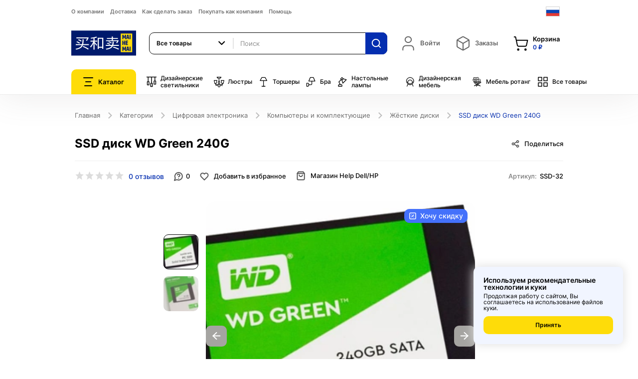

--- FILE ---
content_type: text/html; charset=utf-8
request_url: https://ru.mai-he-mai.com/catalogue/ssd-disk-wd-green-240g_2842/
body_size: 23293
content:


<!DOCTYPE html>
<!--[if lt IE 7]>      <html lang="ru" class="no-js lt-ie9 lt-ie8 lt-ie7"> <![endif]-->
<!--[if IE 7]>         <html lang="ru" class="no-js lt-ie9 lt-ie8"> <![endif]-->
<!--[if IE 8]>         <html lang="ru" class="no-js lt-ie9"> <![endif]-->
<!--[if gt IE 8]><!-->
<html lang="ru" class="no-js"> <!--<![endif]-->
<head>


    <title>
    SSD диск WD Green 240G с доставкой из Китая: цена, фото. Жёсткие диски отзывы на mai-he-mai.com | Интернет-магазин MAI HE MAI
</title>
    <meta name="baidu-site-verification" content="2ZiEfqOJJq"/>
    <meta http-equiv="content-type" content="text/html; charset=UTF-8"/>
    <meta name="created" content="20th Янв 2026 07:56"/>
    <meta name="description"
          content="
    Купить Жёсткие диски из Китая по низкой цене: скидки, отзывы SSD диск WD Green 240G описания и фото в китайском интернет-магазине на русском языке с доставкой mai-he-mai.com
"/>
    <meta name="keywords"
          content=""/>
    <meta name="viewport" content="width=device-width, initial-scale=1.0, maximum-scale=1"/>
    <meta name="robots" content="NOARCHIVE,NOCACHE"/>
    <!-- jQuery -->
    <script src="//ajax.googleapis.com/ajax/libs/jquery/1.9.1/jquery.min.js"></script>
    <script>window.jQuery || document.write('<script src="/static/oscar/js/jquery/jquery-1.9.1.min.js"><\/script>')</script>
    <!--[if IE]>
		<script src="//cdnjs.cloudflare.com/ajax/libs/html5shiv/r29/html5.min.js"></script>
	<![endif]-->

    
        <link rel="apple-touch-icon" sizes="180x180" href="/static/new/images/favicons/apple-touch-icon.png">
        <link rel="shortcut icon" type="image/png" sizes="32x32" href="/static/new/images/favicons/favicon-32x32.png">
        <link rel="icon" type="image/png" sizes="16x16" href="/static/new/images/favicons/favicon-16x16.png">
        <link rel="manifest" href="/static/new/images/favicons/site.webmanifest">
        <link rel="mask-icon" href="/static/new/images/favicons/safari-pinned-tab.svg" color="#5bbad5">
        <meta name="msapplication-TileColor" content="#001a6c">
        <meta name="theme-color" content="#ffffff">
    

    
    <link rel="canonical" href="https://ru.mai-he-mai.com/catalogue/ssd-disk-wd-green-240g_2842/">
    

    
    <link rel="stylesheet" href="/static/new/css/magnific-popup.css">
	<link rel="stylesheet" href="/static/new/css/auth.css">
	<link rel="stylesheet" href="/static/new/css/auth-modal.css">
    

    
    <style>
		@font-face {
			font-display: swap;
			font-family: "Inter";
			src: url(/static/new/fonts/Inter-Regular.woff2) format("woff2"),
			url("/static/new/fonts/Inter-Regular.woff") format("woff");
			font-style: normal;
			font-weight: 400;
		}
		@font-face {
			font-display: swap;
			font-family: "Inter";
			src: url(/static/new/fonts/Inter-Medium.woff2) format("woff2"),
			url("/static/new/fonts/Inter-Medium.woff") format("woff");
			font-style: normal;
			font-weight: 500;
		}
		@font-face {
			font-display: swap;
			font-family: "Inter";
			src: url(/static/new/fonts/Inter-SemiBold.woff2) format("woff2"),
			url("/static/new/fonts/Inter-SemiBold.woff") format("woff");
			font-style: normal;
			font-weight: 600;
		}
		@font-face {
			font-display: swap;
			font-family: "Inter";
			src: url(/static/new/fonts/Inter-Bold.woff2) format("woff2"),
			url("/static/new/fonts/Inter-Bold.woff") format("woff");
			font-style: normal;
			font-weight: 700;
		}
	</style>
    <style>
        .toggle-more-individual {
            padding: 0px !important;
            border: none !important;
            margin-top: -30px;
            margin-bottom: 20px;
        }
        .toggle-more-individual.opened .arrow {
            transform: rotate(-45deg);
            border-color: #000;
            margin-top: 3px;
        }
        .toggle-more-individual:hover .arrow {
            border-color: #000;
        }
        .toggle-more-individual .arrow {
            display: block;
            border: none;
            width: 9px;
            height: 9px;
            -webkit-backface-visibility: hidden;
            backface-visibility: hidden;
            border-top: 2px solid #8e8e8e;
            border-right: 2px solid #8e8e8e;
            margin-right: 10px;
            transform: rotate(135deg);
            transition: all 0.3s ease-out;
            margin-top: -5px;
            margin-left: 2px;
        }
        .toggle-more-individual.opened + div {
            display: block !important;
        }
    </style>

    <!-- Библиотеки / менее критичные стили -->
    <link rel="stylesheet" href="/static/new/css/slick.css">
    <link rel="stylesheet" href="/static/new/css/select2.min.css">
    <link rel="stylesheet" href="/static/new/css/magnific-popup.css">
    <link rel="stylesheet" href="/static/new/css/360ImageRotate.css">
    <link rel="stylesheet" href="/static/new/css/jquery.fancybox.min.css">

	<!-- Основные стили — preload + onload -->
    <link rel="stylesheet" href="/static/new/css/main.css?v=1.0.24">

    <link rel="stylesheet" href="/static/new/css/product.css?333"


    

    

    
        




<!-- Yandex.Metrika counter --> <script type="text/javascript" > (function(m,e,t,r,i,k,a){m[i]=m[i]||function(){(m[i].a=m[i].a||[]).push(arguments)}; m[i].l=1*new Date(); for (var j = 0; j < document.scripts.length; j++) {if (document.scripts[j].src === r) { return; }} k=e.createElement(t),a=e.getElementsByTagName(t)[0],k.async=1,k.src=r,a.parentNode.insertBefore(k,a)}) (window, document, "script", "https://mc.yandex.ru/metrika/tag.js", "ym"); ym(53847115, "init", { clickmap:true, trackLinks:true, accurateTrackBounce:true, webvisor:true, ecommerce:"dataLayer" }); </script> <noscript><div><img src="https://mc.yandex.ru/watch/53847115" style="position:absolute; left:-9999px;" alt="" /></div></noscript> <!-- /Yandex.Metrika counter -->
<!-- Top.Mail.Ru counter -->
<script type="text/javascript">
var _tmr = window._tmr || (window._tmr = []);
_tmr.push({id: "3604843", type: "pageView", start: (new Date()).getTime()});
(function (d, w, id) {
  if (d.getElementById(id)) return;
  var ts = d.createElement("script"); ts.type = "text/javascript"; ts.async = true; ts.id = id;
  ts.src = "https://top-fwz1.mail.ru/js/code.js";
  var f = function () {var s = d.getElementsByTagName("script")[0]; s.parentNode.insertBefore(ts, s);};
  if (w.opera == "[object Opera]") { d.addEventListener("DOMContentLoaded", f, false); } else { f(); }
})(document, window, "tmr-code");
</script>
<noscript><div><img src="https://top-fwz1.mail.ru/counter?id=3604843;js=na" style="position:absolute;left:-9999px;" alt="Top.Mail.Ru" /></div></noscript>
<!-- /Top.Mail.Ru counter -->


    

    <link rel="alternate" href="ru.mai-he-mai.com/catalogue/ssd-disk-wd-green-240g_2842/" hreflang="ru-ru"/>
    <link rel="alternate" href="ch.mai-he-mai.com/catalogue/ssd-disk-wd-green-240g_2842/" hreflang="zh-cn"/>

    
        <meta name="yandex-verification" content="7099fefdb867cfd0"/>
    
</head>

<body>	
	<div class="page">
        

    <!--header-->
    
    


<header>
    
    <div class="mobileapp-top">
        <img src="/static/new/images/mobileapp-icon.png">
        <span>Открыть в приложении</span>
        <a href="#MobileAppModal" class="btn blue-btn popup-open" data-effect="mfp-zoom-in">Открыть</a>
    </div>
    
    <div class="container">
        <div class="header-top">
            <div class="header-top-content">
                
                <ul class="header-menu">
                    
                    
                    <li><a href="/about/about-mai-he-mai/">О компании</a></li>
                    <li><a href="/delivery-mhm/">Доставка</a></li>
                    <li><a href="/how-order-mhm/">Как сделать заказ</a></li>
                    <li><a href="/how-pay-scope/">Покупать как компания</a></li>
                    <li><a href="/help/">Помощь</a></li>
                </ul>
                <div class="header-close"><img width="38" height="38" src="/static/new/images/close.svg"></div>
            </div>
            <div class="header-overlay"></div>
            <div class="header-buter">
                <span></span><span></span><span></span>
            </div>
            
<a href="/" class="main-logo">
    <img width="152" height="95" src="/static/new/images/logo.svg" title="Интернет-магазин MAI HE MAI" alt="mai-he-mai.com">
</a>

            


<div class="language-block">
    <div class="language-block-toggle">
        
            
        
            
                <img width="28" height="20" class="flag" src="/static/new/images/flag-ru.svg" alt="">
            
        
            
        
    </div>
    <div class="language-block-dropdown">
        <div class="language-list">
            
            <a href="//en.mai-he-mai.com/catalogue/ssd-disk-wd-green-240g_2842/">
                <span>
                    <img width="28" height="20" src="/static/new/images/flag-en.svg" alt="">
                    <i>English</i>
                </span>
            </a>
            
            <a href="//ru.mai-he-mai.com/catalogue/ssd-disk-wd-green-240g_2842/">
                <span>
                    <img width="28" height="20" src="/static/new/images/flag-ru.svg" alt="">
                    <i>Russian</i>
                </span>
            </a>
            
            <a href="//ch.mai-he-mai.com/catalogue/ssd-disk-wd-green-240g_2842/">
                <span>
                    <img width="28" height="20" src="/static/new/images/flag-zh_cn.svg" alt="">
                    <i>Simplified Chinese</i>
                </span>
            </a>
            
        </div>
    </div>
</div>

        </div>
        <div class="header-middle">
            
<a href="/" class="main-logo">
    <img width="152" height="95" src="/static/new/images/logo.svg" title="Интернет-магазин MAI HE MAI" alt="mai-he-mai.com">
</a>

            



<form action="/catalogue/" class="header-search-outer">
    <div class="search-select-block">
        <select class="search-select" name="category">
            
            <option value="all" selected="">Все товары</option>
            
                
            <option value="2600">Светильники</option>
                
            <option value="2599">Дизайнерские светильники</option>
                
            <option value="2729">Люстры</option>
                
            <option value="2595">Торшеры</option>
                
            <option value="2594">Бра</option>
                
            <option value="2596">Настольные лампы</option>
                
            <option value="2597">Дизайнерская мебель</option>
                
            <option value="51">Автомобили и аксессуары</option>
                
            <option value="2598">Мебель ротанг</option>
                
            <option value="43">Хозяйственные товары</option>
                
            <option value="36">Бытовая техника</option>
                
            <option value="2472">Товары для красоты</option>
                
            <option value="40">Спортивные товары</option>
                
            <option value="37">Мебель для дома и офиса</option>
                
            <option value="35">Цифровая электроника</option>
                
            <option value="2593">Освещение</option>
                
            
        </select>
    </div>
    <div class="input-block">
        <input value="" type="text" name="q" class="form-control" placeholder="Поиск">
    </div>
    <button type="submit"><img width="22" height="22" src="/static/new/images/search.svg" alt=""></button>
    <div class="header-search-dropdown">
        <div class="header-search-content">
            <div class="header-search-list">
            </div>
        </div>
    </div>
</form>
            <div class="header-information">
                <!-- Профиль -->
                

<div class="header-information-block">
    
        <a href="#AuthModal" class="header-information-link empty popup-open" data-effect="mfp-zoom-in" id="login_link">
            <img class="icon" width="32" height="32" src="/static/new/images/user.svg">
            <div>
                <div class="type">Войти</div>
            </div>
        </a>
    
</div>

                <!-- //Профиль -->
                <!-- Заказы и Корзина -->
                



<div class="header-information-block">
    
    <div class="header-information-block">
        <a class="header-information-link empty">
            <img class="icon" width="32" height="32" src="/static/new/images/order-box.svg">
            <div>
                <div class="type">Заказы</div>
            </div>
        </a>
    </div>
    
</div>
<!-- Корзина -->
<div class="header-information-block" data-basket-block>
    <a href="/basket/" class="header-information-link">
        <img class="icon" width="32" height="32" src="/static/new/images/shopping-bag.svg">
        <div>
            <div class="type">Корзина</div>
            <div class="value">
        0 ₽
        </div>
        </div>
    </a>
    





<div class="header-information-dropdown cart-dropdown">
    <div class="cart-dropdown-content">
        
            <div>Ваша корзина пуста</div>
        
    </div>
</div>
</div>
<!-- //Корзина -->
                <!-- //Заказы и Корзина -->
                
            </div>
        </div>
        <div class="header-bottom">
            <!-- Каталог -->
            







<div class="header-catalog">
    <div class="header-catalog-toggle">
        <img width="20" height="18" src="/static/new/images/catalog.svg" alt="">
        Каталог
    </div>
    <div class="header-catalog-dropdown">
        <div class="header-catalog-content">
            <div class="header-catalog-close">
                <img width="38" height="38" src="/static/new/images/close.svg" alt="">
            </div>
            <ul class="header-catalog-list">
                
                <li>
                    <a href="/catalogue/" class="no-subcatalog">
                        <div class="icon">
                            <img width="24" height="24" src="/static/new/images/catalog/items-all.svg" alt="Mai-he-mai">
                        </div>
                        <span>Все товары</span>
                    </a>
                </li>

                
                    
                        
                <li class="top-border">
                        
                    <a href="/catalogue/category/dizainerskie-svetilniki_2599/" class="no-subcatalog">
                        <div class="icon">
                        
                            <img width="22" height="22" src="/media/categories/lamp-design_alnaEHH.svg" alt="Дизайнерские светильники">
                        
                        </div>
                        <span>Дизайнерские светильники</span>
                    </a>
                </li>
                    
                        
                <li>
                        
                    <a href="/catalogue/category/liustry_2729/" class="no-subcatalog">
                        <div class="icon">
                        
                            <img width="22" height="22" src="/media/categories/Capa_1.svg" alt="Люстры">
                        
                        </div>
                        <span>Люстры</span>
                    </a>
                </li>
                    
                        
                <li>
                        
                    <a href="/catalogue/category/torshery_2595/" class="no-subcatalog">
                        <div class="icon">
                        
                            <img width="22" height="22" src="/media/categories/lamp-floor.svg" alt="Торшеры">
                        
                        </div>
                        <span>Торшеры</span>
                    </a>
                </li>
                    
                        
                <li>
                        
                    <a href="/catalogue/category/bra_2594/" class="no-subcatalog">
                        <div class="icon">
                        
                            <img width="22" height="22" src="/media/categories/lamp-wall-up.svg" alt="Бра">
                        
                        </div>
                        <span>Бра</span>
                    </a>
                </li>
                    
                        
                <li>
                        
                    <a href="/catalogue/category/nastolnye-lampy_2596/" class="no-subcatalog">
                        <div class="icon">
                        
                            <img width="22" height="22" src="/media/categories/lamp-desk.svg" alt="Настольные лампы">
                        
                        </div>
                        <span>Настольные лампы</span>
                    </a>
                </li>
                    
                        
                <li>
                        
                    <a href="/catalogue/category/dizainerskaia-mebel_2597/" class="no-subcatalog">
                        <div class="icon">
                        
                            <img width="22" height="22" src="/media/categories/furniture-design.svg" alt="Дизайнерская мебель">
                        
                        </div>
                        <span>Дизайнерская мебель</span>
                    </a>
                </li>
                    
                        
                <li>
                        
                    <a href="/catalogue/category/mebel-iz-rotanga_2598/" class="no-subcatalog">
                        <div class="icon">
                        
                            <img width="22" height="22" src="/media/categories/furniture-rattan.svg" alt="Мебель ротанг">
                        
                        </div>
                        <span>Мебель ротанг</span>
                    </a>
                </li>
                    
                        
                <li class="top-border">
                        
                    <a href="/catalogue/category/svetilniki_2600/" data-subcatalog="#subcatalog2600">
                        <div class="icon">
                        
                            <img width="22" height="22" src="/media/categories/lamp-design_alnaEHH_RaecegY.svg" alt="Светильники">
                        
                        </div>
                        <span>Светильники</span>
                    </a>
                </li>
                    
                        
                <li>
                        
                    <a href="/catalogue/category/avtomobili-i-aksessuary_51/" data-subcatalog="#subcatalog51">
                        <div class="icon">
                        
                            <img width="22" height="22" src="/media/categories/car.svg" alt="Автомобили и аксессуары">
                        
                        </div>
                        <span>Автомобили и аксессуары</span>
                    </a>
                </li>
                    
                        
                <li>
                        
                    <a href="/catalogue/category/khoziaistvennye-tovary_43/" data-subcatalog="#subcatalog43">
                        <div class="icon">
                        
                            <img width="22" height="22" src="/media/categories/hammer.svg" alt="Хозяйственные товары">
                        
                        </div>
                        <span>Хозяйственные товары</span>
                    </a>
                </li>
                    
                        
                <li>
                        
                    <a href="/catalogue/category/bytovaia-tekhnika_36/" data-subcatalog="#subcatalog36">
                        <div class="icon">
                        
                            <img width="22" height="22" src="/media/categories/refrigerator.svg" alt="Бытовая техника">
                        
                        </div>
                        <span>Бытовая техника</span>
                    </a>
                </li>
                    
                        
                <li>
                        
                    <a href="/catalogue/category/tovary-dlia-krasoty_2472/" data-subcatalog="#subcatalog2472">
                        <div class="icon">
                        
                            <img width="22" height="22" src="/media/categories/shampoo.svg" alt="Товары для красоты">
                        
                        </div>
                        <span>Товары для красоты</span>
                    </a>
                </li>
                    
                        
                <li>
                        
                    <a href="/catalogue/category/sportivnye-tovary_40/" data-subcatalog="#subcatalog40">
                        <div class="icon">
                        
                            <img width="22" height="22" src="/media/categories/bike.svg" alt="Спортивные товары">
                        
                        </div>
                        <span>Спортивные товары</span>
                    </a>
                </li>
                    
                        
                <li>
                        
                    <a href="/catalogue/category/mebel-dlia-doma-i-ofisa_37/" data-subcatalog="#subcatalog37">
                        <div class="icon">
                        
                            <img width="22" height="22" src="/media/categories/sofa.svg" alt="Мебель для дома и офиса">
                        
                        </div>
                        <span>Мебель для дома и офиса</span>
                    </a>
                </li>
                    
                        
                <li>
                        
                    <a href="/catalogue/category/tsifrovaia-elektronika_35/" data-subcatalog="#subcatalog35">
                        <div class="icon">
                        
                            <img width="22" height="22" src="/media/categories/headphones.svg" alt="Цифровая электроника">
                        
                        </div>
                        <span>Цифровая электроника</span>
                    </a>
                </li>
                    
                        
                <li>
                        
                    <a href="/catalogue/category/osveshchenie-dlia-doma_2593/" data-subcatalog="#subcatalog2593">
                        <div class="icon">
                        
                            <img width="22" height="22" src="/media/categories/lamp-design.svg" alt="Освещение">
                        
                        </div>
                        <span>Освещение</span>
                    </a>
                </li>
                    
                

                
                <li class="top-border">
                    <a href="/offers/" class="no-subcatalog">
                        <div class="icon"><img width="24" height="24" src="/static/new/images/catalog/flame.svg" alt=""></div>
                        <span>Предложения</span>
                    </a>
                </li>
                
            </ul>
            
                
                    
                
                    
                
                    
                
                    
                
                    
                
                    
                
                    
                
                    
            <div id="subcatalog2600" class="header-subcatalog">
                <ul class="header-subcatalog-list">
                    <li>
                        <a href="/catalogue/category/svetilniki_2600/" class="main-link">Светильники</a>
                    </li>
                    
                    <li>
                        <a href="/catalogue/category/svetilniki/trekovye-svetilniki_2627/">Трековые светильники</a>
                    </li>
                    
                    <li>
                        <a href="/catalogue/category/svetilniki/landshaftnye-svetilniki_2613/">Ландшафтные светильники</a>
                    </li>
                    
                    <li>
                        <a href="/catalogue/category/svetilniki/komplektuiushchie_2612/">Комплектующие к светильникам</a>
                    </li>
                    
                    <li>
                        <a href="/catalogue/category/svetilniki/retro-lampy_2610/">Ретро лампы</a>
                    </li>
                    
                    <li>
                        <a href="/catalogue/category/svetilniki/tekhnicheskii-svet_2609/">Технический свет</a>
                    </li>
                    
                    <li>
                        <a href="/catalogue/category/svetilniki/dlia-barov-kafe-i-restoranov_2608/">Светильники для баров, кафе и ресторанов</a>
                    </li>
                    
                    <li>
                        <a href="/catalogue/category/svetilniki/torshery_2606/">Торшеры</a>
                    </li>
                    
                    <li>
                        <a href="/catalogue/category/svetilniki/nastolnye-lampy_2605/">Настольные лампы</a>
                    </li>
                    
                    <li>
                        <a href="/catalogue/category/svetilniki/bra_2604/">Бра</a>
                    </li>
                    
                    <li>
                        <a href="/catalogue/category/svetilniki/potolochnye-svetilniki_2603/">Потолочные светильники</a>
                    </li>
                    
                    <li>
                        <a href="/catalogue/category/svetilniki/liustry_2602/">Люстры</a>
                    </li>
                    
                    <li>
                        <a href="/catalogue/category/svetilniki/podvesnye_2601/">Подвесные светильники</a>
                    </li>
                    
                </ul>
            </div>       
                    
                
                    
            <div id="subcatalog51" class="header-subcatalog">
                <ul class="header-subcatalog-list">
                    <li>
                        <a href="/catalogue/category/avtomobili-i-aksessuary_51/" class="main-link">Автомобили и аксессуары</a>
                    </li>
                    
                    <li>
                        <a href="/catalogue/category/avtomobili-i-aksessuary/kitaiskie-zapchasti-dlia-avtomobilei_2730/">Китайские запчасти для автомобилей</a>
                    </li>
                    
                    <li>
                        <a href="/catalogue/category/avtomobili-i-aksessuary/sigvei_2533/">Сигвеи</a>
                    </li>
                    
                    <li>
                        <a href="/catalogue/category/avtomobili-i-aksessuary/elektromobili_2521/">Электромобили</a>
                    </li>
                    
                    <li>
                        <a href="/catalogue/category/avtomobili-i-aksessuary/elektroskeitbordy_2522/">Электроскейтборды</a>
                    </li>
                    
                    <li>
                        <a href="/catalogue/category/avtomobili-i-aksessuary/zariadnye-stantsii-dlia-elektromobilei_2520/">Зарядные станции для электромобилей</a>
                    </li>
                    
                    <li>
                        <a href="/catalogue/category/avtomobili-i-aksessuary/elektrosamokaty_2519/">Электросамокаты</a>
                    </li>
                    
                    <li>
                        <a href="/catalogue/category/avtomobili-i-aksessuary/elektrokvadrotsikly_2518/">Электроквадроциклы</a>
                    </li>
                    
                    <li>
                        <a href="/catalogue/category/avtomobili-i-aksessuary/elektrovelosipedy_2517/">Электровелосипеды</a>
                    </li>
                    
                    <li>
                        <a href="/catalogue/category/avtomobili-i-aksessuary/motorikshi_2509/">Моторикши</a>
                    </li>
                    
                    <li>
                        <a href="/catalogue/category/avtomobili-i-aksessuary/velorikshi_2508/">Велорикши</a>
                    </li>
                    
                    <li>
                        <a href="/catalogue/category/avtomobili-i-aksessuary/avtomobili-i-aksessuary/mototsikly_333/">Мотоциклы</a>
                    </li>
                    
                    <li>
                        <a href="/catalogue/category/avtomobili-i-aksessuary/elektromototsikl_2480/">Электромотоцикл</a>
                    </li>
                    
                </ul>
            </div>       
                    
                
                    
            <div id="subcatalog43" class="header-subcatalog">
                <ul class="header-subcatalog-list">
                    <li>
                        <a href="/catalogue/category/khoziaistvennye-tovary_43/" class="main-link">Хозяйственные товары</a>
                    </li>
                    
                    <li>
                        <a href="/catalogue/category/khoziaistvennye-tovary/khoziaistvennye-tovary/bytovaia-khimiia_238/">Бытовая химия</a>
                    </li>
                    
                </ul>
            </div>       
                    
                
                    
            <div id="subcatalog36" class="header-subcatalog">
                <ul class="header-subcatalog-list">
                    <li>
                        <a href="/catalogue/category/bytovaia-tekhnika_36/" class="main-link">Бытовая техника</a>
                    </li>
                    
                    <li>
                        <a href="/catalogue/category/bytovaia-tekhnika/bytovaia-tekhnika/stiralnye-mashiny_108/">Стиральные машины</a>
                    </li>
                    
                    <li>
                        <a href="/catalogue/category/bytovaia-tekhnika/bytovaia-tekhnika/klimaticheskaia-tekhnika_132/">Климатическая техника</a>
                    </li>
                    
                    <li>
                        <a href="/catalogue/category/bytovaia-tekhnika/bytovaia-tekhnika/vodoochistiteli_117/">Водоочистители</a>
                    </li>
                    
                </ul>
            </div>       
                    
                
                    
            <div id="subcatalog2472" class="header-subcatalog">
                <ul class="header-subcatalog-list">
                    <li>
                        <a href="/catalogue/category/tovary-dlia-krasoty_2472/" class="main-link">Товары для красоты</a>
                    </li>
                    
                    <li>
                        <a href="/catalogue/category/tovary-dlia-krasoty/balzamy-dlia-volos_2516/">Бальзамы для волос</a>
                    </li>
                    
                    <li>
                        <a href="/catalogue/category/tovary-dlia-krasoty/ukhod-za-kozhei-nog_2515/">Уход за кожей ног</a>
                    </li>
                    
                    <li>
                        <a href="/catalogue/category/tovary-dlia-krasoty/zubnye-shchetki_2514/">Уход за полостью рта</a>
                    </li>
                    
                    <li>
                        <a href="/catalogue/category/tovary-dlia-krasoty/ukhod-za-kozhei-ruk_2513/">Уход за кожей рук</a>
                    </li>
                    
                    <li>
                        <a href="/catalogue/category/tovary-dlia-krasoty/efirnye-masla_2512/">Эфирные масла</a>
                    </li>
                    
                    <li>
                        <a href="/catalogue/category/tovary-dlia-krasoty/kraska-dlia-volos_2511/">Краска для волос</a>
                    </li>
                    
                    <li>
                        <a href="/catalogue/category/tovary-dlia-krasoty/zhidkoe-mylo_2510/">Жидкое мыло</a>
                    </li>
                    
                    <li>
                        <a href="/catalogue/category/tovary-dlia-krasoty/ukhod-za-gubami_2507/">Уход за губами</a>
                    </li>
                    
                    <li>
                        <a href="/catalogue/category/tovary-dlia-krasoty/sredstva-dlia-ukladki-volos_2506/">Средства для укладки волос</a>
                    </li>
                    
                    <li>
                        <a href="/catalogue/category/tovary-dlia-krasoty/aksessuary_2505/">Аксессуары</a>
                    </li>
                    
                    <li>
                        <a href="/catalogue/category/tovary-dlia-krasoty/lechebnaia-kosmetika_2504/">Лечебная косметика</a>
                    </li>
                    
                    <li>
                        <a href="/catalogue/category/tovary-dlia-krasoty/loson-dlia-volos_2502/">Лосьон для волос</a>
                    </li>
                    
                    <li>
                        <a href="/catalogue/category/tovary-dlia-krasoty/dekorativnaia-kosmetika_2501/">Декоративная косметика</a>
                    </li>
                    
                    <li>
                        <a href="/catalogue/category/tovary-dlia-krasoty/gel-dlia-dusha_2489/">Уход за телом</a>
                    </li>
                    
                    <li>
                        <a href="/catalogue/category/tovary-dlia-krasoty/podarochnyi-nabor_2488/">Подарочный набор</a>
                    </li>
                    
                    <li>
                        <a href="/catalogue/category/tovary-dlia-krasoty/essentsiia_2487/">Эссенция</a>
                    </li>
                    
                    <li>
                        <a href="/catalogue/category/tovary-dlia-krasoty/ukhod-za-kozhei-vokrug-glaz_2486/">Уход за кожей вокруг глаз</a>
                    </li>
                    
                    <li>
                        <a href="/catalogue/category/tovary-dlia-krasoty/sredstva-dlia-ochishcheniia-litsa_2481/">Средства для очищения лица</a>
                    </li>
                    
                    <li>
                        <a href="/catalogue/category/tovary-dlia-krasoty/maski-dlia-litsa_2479/">Маски для лица</a>
                    </li>
                    
                    <li>
                        <a href="/catalogue/category/tovary-dlia-krasoty/uvlazhnenie-i-pitanie-kozhi-litsa_2478/">Увлажнение и питание кожи лица</a>
                    </li>
                    
                    <li>
                        <a href="/catalogue/category/tovary-dlia-krasoty/shampuni-dlia-volos_2477/">Шампуни для волос</a>
                    </li>
                    
                    <li>
                        <a href="/catalogue/category/tovary-dlia-krasoty/maski-i-syvorotki-dlia-volos_2476/">Маски и сыворотки для волос</a>
                    </li>
                    
                    <li>
                        <a href="/catalogue/category/tovary-dlia-krasoty/zhenskaia-parfiumeriia_2475/">Женская парфюмерия</a>
                    </li>
                    
                </ul>
            </div>       
                    
                
                    
            <div id="subcatalog40" class="header-subcatalog">
                <ul class="header-subcatalog-list">
                    <li>
                        <a href="/catalogue/category/sportivnye-tovary_40/" class="main-link">Спортивные товары</a>
                    </li>
                    
                    <li>
                        <a href="/catalogue/category/sportivnye-tovary/vesy-napolnye_2546/">Весы напольные</a>
                    </li>
                    
                    <li>
                        <a href="/catalogue/category/sportivnye-tovary/sportivnye-tovary/velosport_872/">Велоспорт</a>
                    </li>
                    
                </ul>
            </div>       
                    
                
                    
            <div id="subcatalog37" class="header-subcatalog">
                <ul class="header-subcatalog-list">
                    <li>
                        <a href="/catalogue/category/mebel-dlia-doma-i-ofisa_37/" class="main-link">Мебель для дома и офиса</a>
                    </li>
                    
                    <li>
                        <a href="/catalogue/category/mebel-dlia-doma-i-ofisa/obedennye-stulia_2742/">Обеденные стулья</a>
                    </li>
                    
                    <li>
                        <a href="/catalogue/category/mebel-dlia-doma-i-ofisa/obedennye-komplekty_2741/">Обеденные комплекты</a>
                    </li>
                    
                    <li>
                        <a href="/catalogue/category/mebel-dlia-doma-i-ofisa/predmety-interera_2738/">Предметы интерьера</a>
                    </li>
                    
                    <li>
                        <a href="/catalogue/category/mebel-dlia-doma-i-ofisa/sadovye-obedennye-komplekty_2532/">Садовые обеденные комплекты</a>
                    </li>
                    
                    <li>
                        <a href="/catalogue/category/mebel-dlia-doma-i-ofisa/sadovye-stulia_2531/">Садовые стулья</a>
                    </li>
                    
                    <li>
                        <a href="/catalogue/category/mebel-dlia-doma-i-ofisa/podvesnye-kresla_2530/">Подвесные кресла</a>
                    </li>
                    
                    <li>
                        <a href="/catalogue/category/mebel-dlia-doma-i-ofisa/sadovye-kresla_2529/">Садовые кресла</a>
                    </li>
                    
                    <li>
                        <a href="/catalogue/category/mebel-dlia-doma-i-ofisa/sad-i-dacha_2523/">Мебель для сада и дачи</a>
                    </li>
                    
                    <li>
                        <a href="/catalogue/category/mebel-dlia-doma-i-ofisa/mebel-dlia-doma-i-ofisa/mebel-dlia-doma_142/">Мебель для дома</a>
                    </li>
                    
                    <li>
                        <a href="/catalogue/category/mebel-dlia-doma-i-ofisa/mebel-dlia-doma-i-ofisa/osveshchenie-dlia-doma_891/">Освещение для дома</a>
                    </li>
                    
                    <li>
                        <a href="/catalogue/category/mebel-dlia-doma-i-ofisa/mebel-dlia-doma-i-ofisa/gostinichnaia-mebel_144/">Гостиничная мебель</a>
                    </li>
                    
                </ul>
            </div>       
                    
                
                    
            <div id="subcatalog35" class="header-subcatalog">
                <ul class="header-subcatalog-list">
                    <li>
                        <a href="/catalogue/category/tsifrovaia-elektronika_35/" class="main-link">Цифровая электроника</a>
                    </li>
                    
                    <li>
                        <a href="/catalogue/category/tsifrovaia-elektronika/elektronnye-komponenty_2540/">Электронные компоненты</a>
                    </li>
                    
                    <li>
                        <a href="/catalogue/category/tsifrovaia-elektronika/tsifrovaia-elektronika/kompiutery-i-komplektuiushchie_94/">Компьютеры и комплектующие</a>
                    </li>
                    
                    <li>
                        <a href="/catalogue/category/tsifrovaia-elektronika/tsifrovaia-elektronika/sotovye-telefony_92/">Сотовые телефоны</a>
                    </li>
                    
                    <li>
                        <a href="/catalogue/category/tsifrovaia-elektronika/tsifrovaia-elektronika/foto-i-videokamery_93/">Фото и видеокамеры</a>
                    </li>
                    
                    <li>
                        <a href="/catalogue/category/tsifrovaia-elektronika/tsifrovaia-elektronika/audiotekhnika_95/">Аудиотехника</a>
                    </li>
                    
                    <li>
                        <a href="/catalogue/category/tsifrovaia-elektronika/tsifrovaia-elektronika/televizory-i-videotekhnika_96/">Телевизоры и видеотехника</a>
                    </li>
                    
                    <li>
                        <a href="/catalogue/category/tsifrovaia-elektronika/tsifrovaia-elektronika/setevoe-oborudovanie_104/">Сетевое оборудование</a>
                    </li>
                    
                    <li>
                        <a href="/catalogue/category/tsifrovaia-elektronika/gadzhety_2543/">Электронные Гаджеты</a>
                    </li>
                    
                    <li>
                        <a href="/catalogue/category/tsifrovaia-elektronika/tsifrovaia-elektronika/ofisnaia-tekhnika-i-periferiia_101/">Офисная техника и периферия</a>
                    </li>
                    
                </ul>
            </div>       
                    
                
                    
            <div id="subcatalog2593" class="header-subcatalog">
                <ul class="header-subcatalog-list">
                    <li>
                        <a href="/catalogue/category/osveshchenie-dlia-doma_2593/" class="main-link">Освещение</a>
                    </li>
                    
                    <li>
                        <a href="/catalogue/category/osveshchenie-dlia-doma/svetilniki-v-detskuiu_2707/">Светильники в детскую</a>
                    </li>
                    
                    <li>
                        <a href="/catalogue/category/osveshchenie-dlia-doma/nastolnye-lampy_2703/">Настольные лампы</a>
                    </li>
                    
                    <li>
                        <a href="/catalogue/category/osveshchenie-dlia-doma/torshery_2698/">Дизайнерские торшеры</a>
                    </li>
                    
                    <li>
                        <a href="/catalogue/category/osveshchenie-dlia-doma/liustry_2662/">Дизайнерские люстры</a>
                    </li>
                    
                    <li>
                        <a href="/catalogue/category/osveshchenie-dlia-doma/osveshchenie-dizainerskie_2654/">Дизайнерское освещение</a>
                    </li>
                    
                    <li>
                        <a href="/catalogue/category/osveshchenie-dlia-doma/svetilniki_2628/">Светильники</a>
                    </li>
                    
                </ul>
            </div>       
                    
                
            
            
            
        </div>
        <div class="header-subcatalog-mobile">
            <div class="header-subcatalog-return">
                <img width="22" height="22" src="/static/new/images/chevron-left.svg" alt="">
                Назад
            </div>
            <div class="header-catalog-close"><img width="38" height="38" src="/static/new/images/close.svg" alt=""></div>
        </div>
    </div>
</div>

<div class="header-catalog-favorites">
    
    
        
    <a href="/catalogue/category/dizainerskie-svetilniki_2599/">
        
        <img width="22" height="22" src="/media/categories/lamp-design_alnaEHH.svg" alt="Дизайнерские светильники">
        
        Дизайнерские светильники
    </a>
        
    <a href="/catalogue/category/liustry_2729/">
        
        <img width="22" height="22" src="/media/categories/Capa_1.svg" alt="Люстры">
        
        Люстры
    </a>
        
    <a href="/catalogue/category/torshery_2595/">
        
        <img width="22" height="22" src="/media/categories/lamp-floor.svg" alt="Торшеры">
        
        Торшеры
    </a>
        
    <a href="/catalogue/category/bra_2594/">
        
        <img width="22" height="22" src="/media/categories/lamp-wall-up.svg" alt="Бра">
        
        Бра
    </a>
        
    <a href="/catalogue/category/nastolnye-lampy_2596/">
        
        <img width="22" height="22" src="/media/categories/lamp-desk.svg" alt="Настольные лампы">
        
        Настольные лампы
    </a>
        
    <a href="/catalogue/category/dizainerskaia-mebel_2597/">
        
        <img width="22" height="22" src="/media/categories/furniture-design.svg" alt="Дизайнерская мебель">
        
        Дизайнерская мебель
    </a>
        
    <a href="/catalogue/category/mebel-iz-rotanga_2598/">
        
        <img width="22" height="22" src="/media/categories/furniture-rattan.svg" alt="Мебель ротанг">
        
        Мебель ротанг
    </a>
        
    
    <a href="/catalogue/">
        <img width="24" height="24" src="/static/new/images/catalog/items-all.svg" alt="Все товары">
        Все товары
    </a>
</div>
            <!-- //Каталог -->
        </div>
    </div>

    <!-- mobile-bottom -->
    <div class="mobile-bottom">
        <div class="mobile-catalog-toggle">
            <img width="20" height="18" src="/static/new/images/catalog.svg">
            Каталог
        </div>
        <div class="mobile-bottom-menu">
            <a href="/">
                <div class="icon">
                    <img width="28" height="28" src="/static/new/images/home.svg">
                </div>
                <span>Главная</span>
            </a>
            
            <a href="#AuthModal" class="popup-open" data-effect="mfp-zoom-in">
                <div class="icon">
                    <img width="28" height="28" src="/static/new/images/user.svg" class="icon">
                </div>
                <span>Войти</span>
            </a>
            <a href="#AuthModal" class="popup-open" data-effect="mfp-zoom-in">
                <div class="icon">
                    <img width="28" height="28" src="/static/new/images/order-box.svg" class="icon">
                </div>
                <span>Заказы</span>
            </a>
            
            <a href="/basket/">
                <div class="icon">
                    <img width="28" height="28" src="/static/new/images/shopping-bag.svg" class="icon">
                </div>
                
                <span>Корзина</span>
                
            </a>
        </div>
    </div>
    <!-- // mobile-bottom -->

</header>
    
    <!--Модалка списка-->
    <div id="AuthModal" class="popup-modal mfp-hide mfp-with-anim"> 
        <div class="popup-content">
            <form action="/chat/login-new/" method="post" class="login-form enter-form simple-form">
                <div class="form-qr" style="display: none;max-width: 224px;margin: auto;">
                    <div id="qr"></div>
                    <br>
                    <br>
                    <a href="#" toggle-qr class="btn darkblue-btn"><span>Назад</span></a>
                </div>
                <div class="form-body">
                    <input type="hidden" name="csrfmiddlewaretoken" value="LlsrFYLkeSCLXmekCtcuqw6IfXYvBEPpVpNMV94CRPtf6POInV4Ncq0OoDNqFYaF">
                    <a href="#qr-code" id="qr-code">
                        <img src="/static/new/images/qr-code.svg">
                    </a>
                    <div class="form-title">Вход/Регистрация</div>
                    <div class="form-note">Для <span>входа или регистрации</span> просто введите email ниже, мы отправим вам код подтверждения после чего вы сможете продолжить покупки</div>
                    
                    <div class="input-block">
                        <div class="custom-input-label">Email</div>
                        <input type="email" name="email" maxlength="320" class="custom-input" required="" id="id_email">
                    </div>
                    <div class="input-block input-block-code" style="display:none">
                        <div class="custom-input-label">Код подтверждения</div>
                        <input type="text" name="code" maxlength="254" class="custom-input">
                        <div class="send-repeat-code">
                            <font>Отправить еще раз через <span id="timer">60 сек</span></font>
                            <button class="resendButton" type="button" style="display:none">Отправить еще раз</button>
                        </div>
                    </div>
                    <input type="hidden" name="login_submit" value="Log In">
                    <button type="submit" class="btn darkblue-btn"><span>Войти</span></button>
                    <div class="form-agreement">Нажимая Войти, вы принимаете правила на платформе MAI HE MAI. <a href="/rules/">Условия использования</a> и <a href="/privacy/">Правила конфиденциальности</a>.</div>
                </div>
            </form>
            <button class="mfp-close" type="button"><img width="34" height="34" src="/static/new/images/close.svg"></button>
        </div>
    </div>
    <script src="/static/new/js/qrcode.min.js"></script>
    <script>
        document.addEventListener("DOMContentLoaded", function() {
            var resendButton = $('.resendButton');
            // Функция обратного отсчёта
            function startCountdownNew() {
                textElement.fadeIn(0);
                resendButton.fadeOut(0);
                interval = setInterval(() => {
                    countdown--;
                    timerElement.text(countdown + " сек");
                    if (countdown <= 0) {
                        clearInterval(interval);
                        textElement.fadeOut(0);
                        resendButton.fadeIn(0);
                        countdown = 60;
                    }
                }, 1000);
            }
            $(document).on('click', '.resendButton', function(e) {
                e.preventDefault();
                inputCode.attr('required', false);
                inputCode.val('');
                customActive();
                $('.login-form').submit();
            });
            $(document).on('submit', '.login-form', function(e) {
                e.preventDefault();
                var submitButton = $('.login-form [type="submit"]');
                submitButton.addClass('loading').attr('disabled', true);
                $.ajax({
                    type: 'POST',
                    url: '/chat/login-new/',
                    data: $('.login-form').serialize(),
                    success: function(data) {
                        
                        submitButton.removeClass('loading').attr('disabled', false);
                        if (data.success && data.action == 'send_code') {
                            blockCode.fadeIn(0);
                            inputCode.attr('required', true).focus();
                            startCountdownNew();
                        } else if (data.success && data.action == 'login') {
                            $('.login-form').hide();
                            window.location.href = window.location.href;
                            
                        } else if (data.password) {
                            
                        } else if (data.invalid) {
                            $('.form-note').after('<div class="error-note">'+data.invalid+'</div>');
                        } else if (data.error) {
                            inputCode.after('<div class="input-error-note">'+data.error+'</div>');
                            submitButton.attr('disabled', true);
                        }
                    },
                    error: function(xhr, status, error) {
                        console.log('Произошла ошибка:', error);
                        console.log(xhr, status);
                    }
                })
                if (typeof ym !== 'undefined') ym(53847115,'reachGoal','login');
            });
            $(document).on('click', '#qr-code, [toggle-qr]', function(e) {
                e.preventDefault();
                if ($(this).is('#qr-code')) {
                    $.ajax({
                        url: '/accounts/login/?rid_json=true',
                        success: function(response) {
                            const rid = response.rid;
                            const qrData = response.qr_text;
                            $('#qr').html('');
                            // Генерация QR
                            new QRCode(document.getElementById('qr'), {
                                text: qrData,
                                width: 224,
                                height: 224,
                                correctLevel: QRCode.CorrectLevel.M
                            });

                            // Инициализация WebSocket
                            const wsScheme = location.protocol === 'https:' ? 'wss' : 'ws';
                            const ws = new WebSocket(`${wsScheme}://${location.host}/ws-qr/${encodeURIComponent(rid)}/`);

                            ws.onmessage = async (e) => {
                                const data = JSON.parse(e.data);
                                if (data.type !== 'qr_status') return;

                                if (data.status === 'approved' && data.browser_token) {
                                    const form = new FormData();
                                    const csrf = $('[name="csrfmiddlewaretoken"]').val();
                                    form.append('csrfmiddlewaretoken', csrf);
                                    form.append('rid', rid);
                                    form.append('t', data.browser_token);

                                    const res = await fetch('/mobileapp/qr-login/finalize/', {
                                        method: 'POST',
                                        body: form,
                                        credentials: 'include'
                                    });

                                    if (res.ok) {
                                        window.location.reload();
                                    } else {
                                        alert('Ошибка входа');
                                    }
                                } else if (data.status === 'expired') {
                                    alert('QR истёк, обновите страницу.');
                                }
                            };

                            ws.onclose = () => {
                                console.warn('Соединение с сервером потеряно.');
                            };
                        }
                    })
                }
                $('#AuthModal form > .form-qr, #AuthModal form > .form-body').fadeToggle(0);
            })
        });
    </script>
    
    
    <!--//header-->

    <!--main-content-->
    <main class="main-content">
        <div class="container">

            

            
            
                
    <div class="breadcrumbs-outer">
        <ul class="breadcrumbs">
            <li><a href="/">Главная</a></li>
            <li><a href="/catalogue/">Категории</a></li>
            
                
            <li>
                <a href="/catalogue/category/tsifrovaia-elektronika_35/">Цифровая электроника</a>
            </li>
                
            <li>
                <a href="/catalogue/category/tsifrovaia-elektronika/tsifrovaia-elektronika/kompiutery-i-komplektuiushchie_94/">Компьютеры и комплектующие</a>
            </li>
                
            <li>
                <a href="/catalogue/category/tsifrovaia-elektronika/tsifrovaia-elektronika/kompiutery-i-komplektuiushchie/tsifrovaia-elektronika/kompiutery-i-komplektuiushchie/zhiostkie-diski_1859/">Жёсткие диски</a>
            </li>
                
                <li><span>SSD диск WD Green 240G</span></li>

                
                
            
        </ul>
    </div>

                

                
                    



<div id="messages">





                







                    














</div>

                
                
                <div class="content">
                    

                    
                    <div id="promotions">
                        
                    </div>

                    
                    <div id="content_inner">

    <!-- product-section -->
    <div class="simple-section">

        <div class="product-top-block">

            <div class="product-top-title">
                <h1>SSD диск WD Green 240G</h1>
            </div>
            <div class="product-top-content">
                <div class="product-top-options">
                    <a href="#product-reviews" class="product-top-reviews to-scroll">
                        <div class="product-current-rating product-rating" data-rating=""></div>
                        <span>0 отзывов</span>
                    </a>
                    <div class="line"></div>
                    <a href="#product-reviews" class="product-top-link product-top-questions to-scroll">
                        <div class="pic">
                            <img width="18" height="18" class=" ls-is-cached lazyloaded" data-src="/static/new/images/help.svg" src="/static/new/images/help.svg">
                        </div>
                        <span>0 <i>вопросов</i></span>
                    </a>
                    
                        




    <a href="#AuthModal" class="product-top-link product-top-favorites popup-open" data-effect="mfp-zoom-in">
        <div class="pic">
            <div class="icon"></div>
        </div>
        <span>Добавить в избранное</span>
    </a>


                    
                    <a href="/catalogue/ssd-disk-wd-green-240g_2842/" data-title="SSD диск WD Green 240G с доставкой из Китая: цена, фото. Жёсткие диски отзывы на mai-he-mai.com" class="product-top-link product-top-share">
                        <div class="pic">
                            <img width="16" height="15" class="lazyload" data-src="/static/new/images/product-share.svg">
                        </div>
                        <span>Поделиться</span>
                    </a>
                </div>
                <div class="insert-block-top">
                    <a href="/sellers/help-dellhp-37" class="product-top-link product-top-shop">
                        <div class="pic">
                            <img width="19" height="19" class="lazyload" data-src="/static/new/images/product-shop.svg">
                        </div>
                        <span>Магазин Help Dell/HP</span>
                    </a>
                </div>
                <div class="product-top-articul">Артикул: <span>SSD-32</span></div>
            </div>
        </div>

        <div class="product-detail">
            <!-- product-gallery -->
        
            




<div class="product-gallery clearfix">
    <div class="product-big-slider-outer">
        
                     <a href="#AuthModal" class="product-discount popup-open" data-effect="mfp-zoom-in">                 <img width="16" height="16" src="/static/new/images/square-percent.svg">                 Хочу скидку             </a>                 
        
        
        <div class="product-big-slider">
        
            

            
            <a class="product-big-item" href="/media/images/products/2019/10/2_vimpNhe.JPG" data-fancybox="product-gallery">
                
<picture>

    
    <source data-srcset="/media/cache/d0/0d/d00d08e11bc11559df227e5ff3360175.webp" type="image/webp">
    
    
    <img class="lazyload" data-src="/media/cache/7b/56/7b562f6c9c9fa81c134a8564b3c4e6a5.jpg" alt="SSD диск WD Green 240G">
    

</picture>
            </a>
            
            <a class="product-big-item" href="/media/images/products/2019/10/1_rFIzcyG.JPG" data-fancybox="product-gallery">
                
<picture>

    
    <source data-srcset="/media/cache/d9/16/d916895757c5785ee616fca581b09511.webp" type="image/webp">
    
    
    <img class="lazyload" data-src="/media/cache/4b/38/4b38e4c50e4b3b61d4b3b875f0821b14.jpg" alt="SSD диск WD Green 240G">
    

</picture>
            </a>
            
            
        
        </div>
    </div>
    <div class="product-small-slider">
    
        <div class="product-small-slider-images">
            
            <div class="product-small-item">
                
<picture>

    
    <source data-srcset="/media/cache/a6/2d/a62d0db67226a5cff8a29c08464b4051.webp" type="image/webp">
    
    
    <img class="lazyload" data-src="/media/cache/ee/b8/eeb8e074a6cd13d00a4bc4929c628114.jpg" alt="SSD диск WD Green 240G">
    

</picture>
            </div>
            
            <div class="product-small-item">
                
<picture>

    
    <source data-srcset="/media/cache/31/2a/312acfd5b94568d23113bf50e40127a1.webp" type="image/webp">
    
    
    <img class="lazyload" data-src="/media/cache/35/26/3526a1da132a723dc111cf11e91b5a76.jpg" alt="SSD диск WD Green 240G">
    

</picture>
            </div>
            
            
        </div>
        
    
    </div>
</div>

        

            <!-- product-information -->
            <div class="product-information">
                <div class="product-information-price">
                    <div class="price-info">
                        <div class="title">Цена за шт.</div>
                        
                        <div class="price-block">
                            








    
<div class="yuan"><span class="mhm-currency">527 ¥</span> </div>
<div class="ruble">7 905 &#8381;</div>
    



                        </div>
                        
                        <div class="count-paid">
                            <img width="20" height="21" class="ls-is-cached lazyload" data-src="/static/new/images/card-blue.svg">
                            <span>Оплачено: <i>10</i></span>
                        </div>
                    </div>
                    <div class="count-info">
                        <div class="title">Количество</div>
                        
                        <div class="product-amount">
                            <span class="qtyminus"><img width="10" height="2" class="ls-is-cached lazyload" data-src="/static/new/images/minus.svg"></span>
                            <input type="text" onkeypress="return event.charCode &gt;= 48 &amp;&amp; event.charCode &lt;= 57" class="qty" value="1">
                            <span data-max="100" class="qtyplus"><img width="10" height="10" class="ls-is-cached lazyload" data-src="/static/new/images/plus.svg"></span>
                        </div>
                        <div class="count-available">
                            <img width="20" height="20" class="ls-is-cached lazyload" data-src="/static/new/images/box-green.svg">
                            <span>Доступно: 100 шт.</span>
                        </div>
                    </div>
                </div>
                
                
                
                <div class="product-information-chars">
                    <div class="title">Характеристики</div>
                    <ul class="product-information-chars-list">
                        
                        
                        
                    </table>
                    <a href="#product-characteristics" class="more-link to-scroll">Посмотреть все</a>
                </div>
                <a href="#AuthModal" class="btn blue-empty-btn product-parameters-link popup-open" data-effect="mfp-zoom-in">
                    <img width="18" height="18" src="/static/new/images/box-man.svg">
                    Индивидуальные параметры
                </a>
                <div class="product-information-links">
                    <div class="title">Полезные ссылки</div>
                    <ul class="product-information-links-list insert-block">
                        <li><a href="/sellers/help-dellhp-37">Все товары Help Dell/HP</a></li>
                        
                        <li><a href="/sellers/help-dellhp-37?category=1859">Все жёсткие диски Help Dell/HP</a></li>
                        
                        
                        <li><a href="/catalogue/category/tsifrovaia-elektronika/tsifrovaia-elektronika/kompiutery-i-komplektuiushchie/tsifrovaia-elektronika/kompiutery-i-komplektuiushchie/zhiostkie-diski_1859/">Все жёсткие диски в категории</a></li>
                        
                        
                    </ul>
                </div>
                
            </div>

            <!-- product-order -->
            <div class="product-order">
                <div class="product-order-total">
                    <div class="title">Ваш заказ</div>
                    <ul class="product-order-total-list">
                        
                        <li>
                            <div class="type">Цена товара</div>
                            <div class="value pre-price"><span class="mhm-currency">527 ¥</span> (7 905 ₽)</div>
                        </li>
                        <li>
                            <div class="type">Количество</div>
                            <div class="value"><span data-basket-count>1</span> шт.</div>
                        </li>
                        
                        <li>
                            <div class="type">Доставка</div>
                            <div class="value">от 375 ₽</div>
                        </li>
                        <li>
                            <div class="type">Вес</div>
                            <div class="value">0.20 кг</div>
                        </li>
                        <li class="last-line">
                            <div class="type">Всего</div>
                            <div class="value">7 905 ₽</div>
                        </li>
                    </ul>
                    
                    <div class="delivery">
                        <img width="18" height="18" src="/static/new/images/checkout-truck.svg">
                        <span>Доставка <strong>Завтра</strong></span>
                    </div>
                    
                    
                        









    
    
    <form id="add_to_basket_form" action="/basket/product-basket-json/2842/" method="post" class="add-to-basket">
        <input type="hidden" name="csrfmiddlewaretoken" value="LlsrFYLkeSCLXmekCtcuqw6IfXYvBEPpVpNMV94CRPtf6POInV4Ncq0OoDNqFYaF">
        




    
    





    <input type="hidden" name="quantity" value="1" id="id_quantity">


    


        
        <button class="btn blue-btn" data-href="/basket/" data-quantity="1">
            <img width="17" height="16" class="lazyload" data-src="/static/new/images/cart.svg">
            Добавить в корзину
        </button>
        
    </form>
    <a href="#AuthModal" class="btn yellow-btn popup-open" data-effect="mfp-zoom-in">
        <img width="17" height="16" class="lazyload" data-src="/static/new/images/check-circle.svg">
        Купить сейчас
    </a>

<div class="safe-block">
    <img width="17" height="16" class="lazyload" data-src="/static/new/images/lock.svg">
    Безопасная оплата онлайн
</div>
                    
                </div>
                
                <div class="product-order-shop insert-block-bottom">
                    <a href="/sellers/help-dellhp-37" class="product-order-shop-name">
                        <div class="image">
                            
<picture>

    
    <source data-srcset="/media/cache/53/a3/53a37b5fb764260069e666de20640ed0.webp" type="image/webp">
    
    
    <img class="lazyload" data-src="/media/cache/9d/58/9d5823538c01fe8153adc87a69e56da8.jpg" alt="Help Dell/HP">
    

</picture>
                        </div>
                        <div>
                            <div class="name">Help Dell/HP</div>
                            <div class="job">Серверное оборудование</div>
                        </div>
                    </a>
                    <div id="chat-command">
                        <a href="#AuthModal" class="btn black-empty-btn popup-open" data-effect="mfp-zoom-in">
                            <img width="14" height="14" class="lazyload" data-src="/static/new/images/chat-empty.svg">
                            Начать беседу
                        </a>
                    </div>
                    <div class="product-order-shop-detail">
                        <ul class="shop-guarantee">
                            <li>
                                <div class="pic">
                                    <img width="15" height="19" class="lazyload" data-src="/static/new/images/shield-blue.svg">
                                </div>
                                <div class="text">
                                    
                                    Новый
                                    
                                    <span class="note">продавец</span>
                                </div>
                            </li>
                            <li>
                                <div class="pic">
                                    <img width="18" height="17" class="lazyload" data-src="/static/new/images/clock-blue.svg">
                                </div>
                                <div class="text">
                                    100% <span class="note">доставок вовремя</span>
                                </div>
                            </li>
                        </ul>
                        <div class="shop-rating">
                            <div class="rating-detail">
                                <img width="17" height="16" class="lazyload" data-src="/static/new/images/star-full.svg">
                                <span>0/5</span>
                            </div>
                            <p class="note">рейтинг товаров</p>
                        </div>
                    </div>
                </div>
                
            </div>

        </div>
    </div>

    

    <!-- chosen-product-section -->
    
        

    
    
    
    

    <!-- product-main-information -->
    <div class="simple-section">
        <div class="product-main-information">
            <div id="product-characteristics" class="product-main-chars">
                <h2>Характеристики</h2>
                <ul class="product-main-chars-list">
                    
                    <li>
                        <div class="type">Интерфейс</div>
                        <div class="value">SATA III</div>
                    </li>
                    
                    <li>
                        <div class="type">Объем</div>
                        <div class="value">240 ГБ</div>
                    </li>
                    
                    <li>
                        <div class="type">Скорость чтения</div>
                        <div class="value">545 Мбайт/сек</div>
                    </li>
                    
                    <li>
                        <div class="type">Скорость записи</div>
                        <div class="value">465 Мбайт/сек</div>
                    </li>
                    
                    <li>
                        <div class="type">Вес</div>
                        <div class="value">0,2</div>
                    </li>
                    
                    <li>
                        <div class="type">Форм-фактор</div>
                        <div class="value">2.5</div>
                    </li>
                    
                    <li>
                        <div class="type">Страна изготовитель</div>
                        <div class="value">Гонконг</div>
                    </li>
                    
                </ul>
                <p class="chars-note">Информация о технических характеристиках, комплекте поставки, стране изготовления, внешнем виде и цвете товара носит справочный характер и основывается на последних доступных к моменту публикации сведениях</p>
            </div>
            <div class="product-main-reviews">
                
                    


<div class="product-main-reviews-content">
    <h2>Отзывы о товаре (0)</h2>
    <div class="product-reviews-graphic">
        <div class="product-reviews-total">
            <div class="number">0/5</div>
            <div class="inner-total-block">
                <div class="product-rating-big" data-rating="0"></div>
                <div class="count">0 отзывов</div>
            </div>
        </div>
        <div class="product-reviews-lines">
            <table class="product-reviews-table">
                <tr>
                    <td>
                        <div class="type">5 звезд</div>
                    </td>
                    <td>
                        <div class="rating-line">
                            <div class="current-rating" style="width: %;"></div>
                        </div>
                    </td>
                    <td>
                        <div class="count">0</div>
                    </td>
                </tr>
                <tr>
                    <td>
                        <div class="type">4 звезды</div>
                    </td>
                    <td>
                        <div class="rating-line">
                            <div class="current-rating" style="width: %;"></div>
                        </div>
                    </td>
                    <td>
                        <div class="count">0</div>
                    </td>
                </tr>
                <tr>
                    <td>
                        <div class="type">3 звезды</div>
                    </td>
                    <td>
                        <div class="rating-line">
                            <div class="current-rating" style="width: %;"></div>
                        </div>
                    </td>
                    <td>
                        <div class="count">0</div>
                    </td>
                </tr>
                <tr>
                    <td>
                        <div class="type">2 звезды</div>
                    </td>
                    <td>
                        <div class="rating-line">
                            <div class="current-rating" style="width: %;"></div>
                        </div>
                    </td>
                    <td>
                        <div class="count">0</div>
                    </td>
                </tr>
                <tr>
                    <td>
                        <div class="type">1 звезда</div>
                    </td>
                    <td>
                        <div class="rating-line">
                            <div class="current-rating" style="width: %;"></div>
                        </div>
                    </td>
                    <td>
                        <div class="count empty">0</div>
                    </td>
                </tr>
            </table>
        </div>
        
        <div class="product-reviews-write">
            <p><strong>Купили товар? </strong>Поделитесь мнением</p>
            <a href="#AuthModal" class="btn blue-btn popup-open" data-effect="mfp-zoom-in">Написать отзыв</a>
        </div>
        
    </div>
</div>

                

                
                    
                <div class="product-main-reviews-favorites">
                        
                </div>
                    
                 
            </div>
        </div>
    </div>

    <!-- product-description -->
    
    <div class="simple-section">
        <h2>Описание товара</h2>
        <div class="section-text">
            <p>WD Green использует память TLC (трехуровневая ячейка).&nbsp;Этот тип памяти хранит не два, как на большинстве чипов памяти MLC, а три бита вместо этого.&nbsp;Это обеспечивает более высокую плотность данных и, следовательно, меньшую стоимость производства для чипа с той же емкостью.

&nbsp;</p>
        </div>
        
    </div>
    

    <!-- recommended-product-section -->
    
        
    <div class="simple-section">
        <h2>Рекомендуемые товары</h2>
        <div class="product-catalog">
            
            <div class="product-block">
                






<div href="#AuthModal" data-effect="mfp-zoom-in" class="product-like popup-open" data-action="/accounts/wishlists/add/2841/"></div>

<a target="_blank" href="/catalogue/disk-ssd-intel-760p-256g-m2-nvme_2841/" class="image">
    
        
<picture>

    
    <source data-srcset="/media/cache/b0/23/b0231668eecd310ab10e8c01ea0b5ca3.webp" type="image/webp">
    
    
    <img class="lazyload" data-src="/media/cache/ca/ff/caff455cecf0859f2339ff0f0bf82ab6.jpg" alt="Диск SSD Intel 760P 256G M.2 NVMe">
    

</picture>
    
</a>


<a target="_blank" href="/catalogue/disk-ssd-intel-760p-256g-m2-nvme_2841/" class="name">
    Диск SSD Intel 760P 256G M.2 NVMe
</a>


    
<div class="reviews">
    <div class="product-rating" data-rating=""></div>
    
</div>
    


    <div class="price">
    








    
<div class="yuan"><span class="mhm-currency">657 ¥</span> </div>
<div class="ruble">9 855 &#8381;</div>
    



    </div>
    
        








<form action="/basket/add/2841/" method="post" class="buttons">
    <input type="hidden" name="csrfmiddlewaretoken" value="LlsrFYLkeSCLXmekCtcuqw6IfXYvBEPpVpNMV94CRPtf6POInV4Ncq0OoDNqFYaF">
    <input type="hidden" name="quantity" value="1" id="id_quantity">
    
    <button class="btn blue-btn cart-btn" data-href="/catalogue/disk-ssd-intel-760p-256g-m2-nvme_2841/">
        <img width="17" height="16" class="lazyload" data-src="/static/new/images/cart.svg">
        
    </button>
    
    <div class="paid">
        <img width="17" height="16" class="lazyload" data-src="/static/new/images/card.svg">
        
        <span><i>10</i> оплачено</span>
        
    </div>
</form>




    



            </div>
            
            <div class="product-block">
                






<div href="#AuthModal" data-effect="mfp-zoom-in" class="product-like popup-open" data-action="/accounts/wishlists/add/2839/"></div>

<a target="_blank" href="/catalogue/disk-ssd-adata-sp580-240g_2839/" class="image">
    
        
<picture>

    
    <source data-srcset="/media/cache/ec/f5/ecf59a031984c8e44a492911a3a76902.webp" type="image/webp">
    
    
    <img class="lazyload" data-src="/media/cache/f9/ed/f9edce8b28ef6631a3fafe538a75666c.jpg" alt="Диск SSD AData SP580 240G">
    

</picture>
    
</a>


<a target="_blank" href="/catalogue/disk-ssd-adata-sp580-240g_2839/" class="name">
    Диск SSD AData SP580 240G
</a>


    
<div class="reviews">
    <div class="product-rating" data-rating=""></div>
    
</div>
    


    <div class="price">
    








    
<div class="yuan"><span class="mhm-currency">225 ¥</span> </div>
<div class="ruble">3 375 &#8381;</div>
    



    </div>
    
        








<form action="/basket/add/2839/" method="post" class="buttons">
    <input type="hidden" name="csrfmiddlewaretoken" value="LlsrFYLkeSCLXmekCtcuqw6IfXYvBEPpVpNMV94CRPtf6POInV4Ncq0OoDNqFYaF">
    <input type="hidden" name="quantity" value="1" id="id_quantity">
    
    <button class="btn blue-btn cart-btn" data-href="/catalogue/disk-ssd-adata-sp580-240g_2839/">
        <img width="17" height="16" class="lazyload" data-src="/static/new/images/cart.svg">
        
    </button>
    
    <div class="paid">
        <img width="17" height="16" class="lazyload" data-src="/static/new/images/card.svg">
        
        <span><i>10</i> оплачено</span>
        
    </div>
</form>




    



            </div>
            
            <div class="product-block">
                






<div href="#AuthModal" data-effect="mfp-zoom-in" class="product-like popup-open" data-action="/accounts/wishlists/add/2838/"></div>

<a target="_blank" href="/catalogue/zhestkii-disk-seagate-st2000dm001-2tb_2838/" class="image">
    
        
<picture>

    
    <source data-srcset="/media/cache/14/32/14321ae5113ea7428aa3e628e64b0d45.webp" type="image/webp">
    
    
    <img class="lazyload" data-src="/media/cache/f0/fa/f0fac2e48c0103cd35383a43d4b8f941.jpg" alt="Жесткий диск Seagate ST2000DM001 2TB">
    

</picture>
    
</a>


<a target="_blank" href="/catalogue/zhestkii-disk-seagate-st2000dm001-2tb_2838/" class="name">
    Жесткий диск Seagate ST2000DM001 2TB
</a>


    
<div class="reviews">
    <div class="product-rating" data-rating=""></div>
    
</div>
    


    <div class="price">
    








    
<div class="yuan"><span class="mhm-currency">400 ¥</span> </div>
<div class="ruble">6 000 &#8381;</div>
    



    </div>
    
        








<form action="/basket/add/2838/" method="post" class="buttons">
    <input type="hidden" name="csrfmiddlewaretoken" value="LlsrFYLkeSCLXmekCtcuqw6IfXYvBEPpVpNMV94CRPtf6POInV4Ncq0OoDNqFYaF">
    <input type="hidden" name="quantity" value="1" id="id_quantity">
    
    <button class="btn blue-btn cart-btn" data-href="/catalogue/zhestkii-disk-seagate-st2000dm001-2tb_2838/">
        <img width="17" height="16" class="lazyload" data-src="/static/new/images/cart.svg">
        
    </button>
    
    <div class="paid">
        <img width="17" height="16" class="lazyload" data-src="/static/new/images/card.svg">
        
        <span><i>10</i> оплачено</span>
        
    </div>
</form>




    



            </div>
            
            <div class="product-block">
                






<div href="#AuthModal" data-effect="mfp-zoom-in" class="product-like popup-open" data-action="/accounts/wishlists/add/2833/"></div>

<a target="_blank" href="/catalogue/disk-ssd-crucial-25-bx500-240-gb_2833/" class="image">
    
        
<picture>

    
    <source data-srcset="/media/cache/1c/47/1c47c67fa2400bb3a2d2f2c8a9ec1d3a.webp" type="image/webp">
    
    
    <img class="lazyload" data-src="/media/cache/49/1d/491d9ef9f240721051de4d9689cf3a44.jpg" alt="Диск SSD Crucial 2.5&quot; BX500 240 Gb">
    

</picture>
    
</a>


<a target="_blank" href="/catalogue/disk-ssd-crucial-25-bx500-240-gb_2833/" class="name">
    Диск SSD Crucial 2.5&quot; BX500 240 Gb
</a>


    
<div class="reviews">
    <div class="product-rating" data-rating=""></div>
    
</div>
    


    <div class="price">
    








    
<div class="yuan"><span class="mhm-currency">220 ¥</span> </div>
<div class="ruble">3 300 &#8381;</div>
    



    </div>
    
        








<form action="/basket/add/2833/" method="post" class="buttons">
    <input type="hidden" name="csrfmiddlewaretoken" value="LlsrFYLkeSCLXmekCtcuqw6IfXYvBEPpVpNMV94CRPtf6POInV4Ncq0OoDNqFYaF">
    <input type="hidden" name="quantity" value="1" id="id_quantity">
    
    <button class="btn blue-btn cart-btn" data-href="/catalogue/disk-ssd-crucial-25-bx500-240-gb_2833/">
        <img width="17" height="16" class="lazyload" data-src="/static/new/images/cart.svg">
        
    </button>
    
    <div class="paid">
        <img width="17" height="16" class="lazyload" data-src="/static/new/images/card.svg">
        
        <span><i>10</i> оплачено</span>
        
    </div>
</form>




    



            </div>
            
            <div class="product-block">
                






<div href="#AuthModal" data-effect="mfp-zoom-in" class="product-like popup-open" data-action="/accounts/wishlists/add/2828/"></div>

<a target="_blank" href="/catalogue/disk-ssd-colorful-sl500-1tb-sata_2828/" class="image">
    
        
<picture>

    
    <source data-srcset="/media/cache/b2/04/b204b6284cda850350886a3db60b21fb.webp" type="image/webp">
    
    
    <img class="lazyload" data-src="/media/cache/df/f9/dff92ce44003f402d100070c0fd383a1.jpg" alt="Диск SSD Colorful SL500 1TB SATA">
    

</picture>
    
</a>


<a target="_blank" href="/catalogue/disk-ssd-colorful-sl500-1tb-sata_2828/" class="name">
    Диск SSD Colorful SL500 1TB SATA
</a>


    
<div class="reviews">
    <div class="product-rating" data-rating=""></div>
    
</div>
    


    <div class="price">
    








    
<div class="yuan"><span class="mhm-currency">640 ¥</span> </div>
<div class="ruble">9 600 &#8381;</div>
    



    </div>
    
        








<form action="/basket/add/2828/" method="post" class="buttons">
    <input type="hidden" name="csrfmiddlewaretoken" value="LlsrFYLkeSCLXmekCtcuqw6IfXYvBEPpVpNMV94CRPtf6POInV4Ncq0OoDNqFYaF">
    <input type="hidden" name="quantity" value="1" id="id_quantity">
    
    <button class="btn blue-btn cart-btn" data-href="/catalogue/disk-ssd-colorful-sl500-1tb-sata_2828/">
        <img width="17" height="16" class="lazyload" data-src="/static/new/images/cart.svg">
        
    </button>
    
    <div class="paid">
        <img width="17" height="16" class="lazyload" data-src="/static/new/images/card.svg">
        
        <span><i>10</i> оплачено</span>
        
    </div>
</form>




    



            </div>
            
        </div>
        
    </div>
        
    

    <!-- product-reviews -->
    <div id="product-reviews" class="simple-section">
        <ul class="product-reviews-tabs tabs-list">
            <li>
                <a href="#reviews" class="active">Отзывы о товаре <span>0</span></a>
            </li>
            <li>
                <a href="#questions">Вопросы <span>0</span></a>
            </li>
        </ul>
        <!-- Отзывы -->
        <div id="reviews" class="tabs-content visible">
            <div class="product-reviews-flex">

                <div class="product-reviews-aside">
                    <div class="product-reviews-graphic-small">
                        <div class="product-reviews-total">
                            <div class="number">0/5</div>
                            <div class="inner-total-block">
                                <div class="product-rating-big" data-rating="0"></div>
                                <div class="count">0 отзывов</div>
                            </div>
                        </div>
                        <div class="product-reviews-lines">
                            <table class="product-reviews-table">
                                <tr>
                                    <td>
                                        <div class="type">5 звезд</div>
                                    </td>
                                    <td>
                                        <div class="rating-line">
                                            <div class="current-rating" style="width: %;"></div>
                                        </div>
                                    </td>
                                    <td>
                                        <div class="count">0</div>
                                    </td>
                                </tr>
                                <tr>
                                    <td>
                                        <div class="type">4 звезды</div>
                                    </td>
                                    <td>
                                        <div class="rating-line">
                                            <div class="current-rating" style="width: %;"></div>
                                        </div>
                                    </td>
                                    <td>
                                        <div class="count">0</div>
                                    </td>
                                </tr>
                                <tr>
                                    <td>
                                        <div class="type">3 звезды</div>
                                    </td>
                                    <td>
                                        <div class="rating-line">
                                            <div class="current-rating" style="width: %;"></div>
                                        </div>
                                    </td>
                                    <td>
                                        <div class="count">0</div>
                                    </td>
                                </tr>
                                <tr>
                                    <td>
                                        <div class="type">2 звезды</div>
                                    </td>
                                    <td>
                                        <div class="rating-line">
                                            <div class="current-rating" style="width: %;"></div>
                                        </div>
                                    </td>
                                    <td>
                                        <div class="count">0</div>
                                    </td>
                                </tr>
                                <tr>
                                    <td>
                                        <div class="type">1 звезда</div>
                                    </td>
                                    <td>
                                        <div class="rating-line">
                                            <div class="current-rating" style="width: %;"></div>
                                        </div>
                                    </td>
                                    <td>
                                        <div class="count empty">0</div>
                                    </td>
                                </tr>
                            </table>
                        </div>
                        
                        <div class="product-reviews-write">
                            <p><strong>Купили товар? </strong>Поделитесь мнением</p>
                            <a href="#AuthModal" class="btn blue-btn popup-open" data-effect="mfp-zoom-in">Написать отзыв</a>
                        </div>
                        
                    </div>
                </div>

                <div class="product-reviews-list">
                    
                    
                </div>

            </div>
        </div>
        <!-- //Отзывы -->

        <!-- Вопросы -->
        <div id="questions" class="tabs-content">
            <div class="product-reviews-flex">
                <div class="product-reviews-aside">
                    <div class="product-reviews-aside-block">
                        <div class="product-reviews-question">
                            <img width="94" height="101" class="lazyload" data-src="/static/new/images/questions.svg">
                            <div>
                                <p>Задайте вопрос о товаре и вам ответит продавец, представитель бренда или пользователь, купивший этот товар. Пришлем уведомление, когда поступит ответ</p>
                                <a href="#AuthModal" class="btn blue-btn popup-open" data-effect="mfp-zoom-in">Задать вопрос</a>
                            </div>
                        </div>
                    </div>
                </div>
                <div class="product-reviews-list">
                    
                    
                </div>
            </div>
        </div>
        <!-- // Вопросы -->
    </div>

    <!-- seo-section -->
    

    

    <!--Модалка нового списка-->
    <div id="wishNewModal" class="popup-modal mfp-hide mfp-with-anim"> 
        <div class="popup-content">
            <div class="popup-title">Новый список желаемых товаров</div>
            <form action="/accounts/wishlists/create/with-product/2842/" method="post" class="simple-form">
            <input type="hidden" name="csrfmiddlewaretoken" value="LlsrFYLkeSCLXmekCtcuqw6IfXYvBEPpVpNMV94CRPtf6POInV4Ncq0OoDNqFYaF">
            <input type="hidden" name="shared_emails-TOTAL_FORMS" value="3" id="id_shared_emails-TOTAL_FORMS">
            <input type="hidden" name="shared_emails-INITIAL_FORMS" value="0" id="id_shared_emails-INITIAL_FORMS">
            <input type="hidden" name="shared_emails-MIN_NUM_FORMS" value="0" id="id_shared_emails-MIN_NUM_FORMS">
            <input type="hidden" name="shared_emails-MAX_NUM_FORMS" value="1000" id="id_shared_emails-MAX_NUM_FORMS">
            <input type="hidden" name="visibility" value="Private">
            <div class="form-block">
                <div class="form-title"><strong>Придумайте название новому списку </strong><span>(поле обязательное)</span></div>
                <div class="input-block">
                    <div class="custom-input-label">Название</div>
                    <input class="custom-input" id="id_name" maxlength="255" name="name" type="text" value="" required="">
                </div>
            </div>
            <div class="form-buttons-flex">
                <button class="btn" type="submit" data-loading-text="Сохранение...">Сохранить</button>
                <button type="reset" class="btn gray-btn reset-btn">Отмена</button>
            </div>
        </form>
        <button class="mfp-close" type="button"><img width="34" height="34" src="/static/new/images/close.svg"></button>
        </div>
    </div>

    

    <!--Модалка вопроса-->
    

    

    <!--Модалка индивидуального заказа-->
    

</div>
                </div>
            
        </div>
    </main>

    
    

<!--footer-->
<footer>
    <div class="container">
        <div class="footer-content">
            <div class="footer-block">
                <div class="footer-title">Узнайте о нас</div>
                <ul class="footer-menu">
                    <li><a href="/about/about-mai-he-mai/">О компании</a></li>
                    <li><a href="/about/careers/">Карьера</a></li>
                    <li><a href="/about/investor/">Инвесторам</a></li>
                    <li><a href="/press_center/">Пресс центр</a></li>
                    <li><a href="/about/contact/">Контакты</a></li>
                    
                    <li><a href="/affiliate-network/">Вход для партнеров</a></li>
                    
                </ul>
            </div>
            <div class="footer-block">
                <div class="footer-title">Как купить товар</div>
                <ul class="footer-menu">
                    <li><a href="/item1/">Гид покупателям</a></li>
                    
                    
                    <li><a href="#AuthModal" class="popup-open" data-effect="mfp-zoom-in">Регистрация</a></li>
                    
                    
                    <li><a href="/how-order-mhm/">Как сделать заказ</a></li>
                    <li><a href="/safe-transaction/">Безопасная сделка</a></li>
                    <li><a href="/how-sale-chat-mhm/">Как получить скидку в чате</a></li>
                    <li><a href="/how-sale-product-mhm/">Как запросить скидку на товар</a></li>
                    <li><a href="/how-individual-order/">Как сделать индивидуальный заказ</a></li>
                    <li><a href="/help/vozvrat-tovara-6">Возврат товаров</a></li>
                    
                    
                </ul>
            </div>
            <div class="footer-block">
                <div class="footer-title">Полезная информация</div>
                <ul class="footer-menu">
                    <li><a href="/privacy/">Политика конфиденциальности</a></li>
                    <li><a href="/rules/">Правила продажи товаров</a></li>
                    <li><a href="/delivery-mhm/">Выбор доставки</a></li>
                    <li><a href="/how-pay-scope/">Покупать как компания</a></li>
                    <li><a href="/how-pay-scope/">Оплата через расчетный счет</a></li>
                    
                </ul>
            </div>
            <div class="footer-block">
                <div class="footer-title">Техническая поддержка</div>
                <ul class="footer-menu">
                    <li><a href="/accounts/support/">Техподдержка</a></li>
                    <li><a href="/help/">Помощь</a></li>
                    
                </ul>
            </div>
        </div>
    </div>
    <div class="footer-bottom">
        <div class="container">
            <div class="footer-bottom-content">
                <div class="footer-bottom-block">
                    <div class="footer-bottom-title">Мы в соцсетях</div>
                    <ul class="footer-bottom-socials">
                        <li>
                            <a href="https://www.youtube.com/@ru.mai-he-mai">
                                <img width="27" height="27" class="lazyload" data-src="/static/new/images/youtube.svg">
                            </a>
                        </li>
                        <li>
                            <a href="https://rutube.ru/channel/59723818/">
                                <img width="27" height="27" class="lazyload" data-src="/static/new/images/rutube.svg" alt="rutube">
                            </a>
                        </li>
                        <li>
                            <a href="https://dzen.ru/mai_he_mai">
                                <img width="27" height="27" class="lazyload" data-src="/static/new/images/dzen.svg">
                            </a>
                        </li>
                        <li>
                            <a href="https://vk.com/mai_he_mai_com">
                                <img width="27" height="27" class="lazyload" data-src="/static/new/images/vk.svg">
                            </a>
                        </li>
                        <li>
                            <a href="https://ok.ru/group/70000007521408">
                                <img width="27" height="27" class="lazyload" data-src="/static/new/images/ok.svg">
                            </a>
                        </li>
                        <li>
                            <a href="https://t.me/mai_he_mai">
                                <img width="27" height="27" class="lazyload" data-src="/static/new/images/telegram.svg">
                            </a>
                        </li>
                        <li>
                            <a href="https://pinterest.com/maihemaicom/">
                                <img width="27" height="27" class="lazyload" data-src="/static/new/images/pinterest.svg">
                            </a>
                        </li>
                    </ul>
                </div>
                <div class="footer-bottom-copyright">&copy; 2026 MAI HE MAI. Маркетплейс дизайнерских товаров со всего Китая по ценам заводов. Все права защищены.</div>
                <div class="footer-bottom-block">
                    <div class="footer-bottom-title">Удобное приложение</div>
                    <ul class="footer-bottom-socials">
                        <li>
                            <a href="https://apps.apple.com/ru/app/maihemai-%D0%BC%D0%B5%D0%B1%D0%B5%D0%BB%D1%8C-%D0%B8-%D1%81%D0%B2%D0%B5%D1%82%D0%B8%D0%BB%D1%8C%D0%BD%D0%B8%D0%BA%D0%B8/id6755764660" target="_blank">
                                <img width="27" height="27" class="lazyload" data-src="/static/new/images/appstore.svg" alt="appstore">
                            </a>
                        </li>
                        <li>
                            <a href="https://play.google.com/store/apps/details?id=com.mxm.mxmmarket&pcampaignid=web_share" target="_blank">
                                <img width="27" height="27" class="lazyload" data-src="/static/new/images/playmarket.svg" alt="playmarket">
                            </a>
                        </li>
                        <li>
                            <a href="https://www.rustore.ru/catalog/app/com.mxm.mxmmarket" target="_blank">
                                <img width="27" height="27" class="lazyload" data-src="/static/new/images/rustore.svg" alt="rustore">
                            </a>
                        </li>
                    </ul>
                </div>
                <div class="footer-bottom-qr">
                    <img width="84" height="85" class="lazyload" data-src="/static/new/images/qr-main.svg" alt="qr">
                </div>
            </div>
        </div>
    </div>
    
        
        

<link rel="stylesheet" href="/static/new/css/chat-click.css">
<div class="chat-click-wrap">
    <div class="chat-click-block" style="display: none;">
        <div class="lk-notice-outer">
        
            <div class="lk-notice-inner">
                <div class="lk-notice-content">
                    <div class="lk-notice-title-new">
                        
                        <div class="logo">
                            <picture>
                                
                                    
<picture>

    
    <source data-srcset="/media/cache/53/a3/53a37b5fb764260069e666de20640ed0.webp" type="image/webp">
    
    
    <img class="lazyload" data-src="/media/cache/9d/58/9d5823538c01fe8153adc87a69e56da8.jpg" alt="Help Dell/HP">
    

</picture>
                                
                            </picture>
                        </div>
                        <div class="title">
                            <div class="name">Help Dell/HP</div>
                            <div class="note">Серверное оборудование</div>
                        </div>
                        <div class="btn gray-btn chat-close">
                            <img src="/static/new/images/close-small.svg">
                        </div>
                        
                    </div>

                    <!-- Чат -->
                    <div class="lk-notice-chat-new">
                        <p class="welcome-note">Задайте интересующий Вас вопрос, наш менеджер подключиться к диалогу и ответит на него</p>
                    </div>
                    <!-- //Чат -->

                    
                    <form id="login_form" action="/chat/message/add/anonim/" method="post" class="enter-form simple-form" style="display: none">
                        <input type="hidden" name="csrfmiddlewaretoken" value="LlsrFYLkeSCLXmekCtcuqw6IfXYvBEPpVpNMV94CRPtf6POInV4Ncq0OoDNqFYaF">
                        
                        <input type="hidden" name="product" value="2842">
                        <input type="hidden" name="shop" value="37">
                        
                        <div class="form-note">Введите свой Email для продолжения</div>
                        <div class="input-block">
                            <div class="custom-input-label">Email</div>
                            <input type="email" name="email" maxlength="320" class="custom-input" required="" id="id_email">
                        </div>
                        <div class="input-block input-block-code" style="display:none">
                            <div class="custom-input-label">Код подтверждения</div>
                            <input type="text" name="code" maxlength="254" class="custom-input">
                            <div class="send-repeat-code">
                                <font>Отправить еще раз через <span id="timer">60 сек</span></font>
                                <button id="resendButton" type="button" style="display:none">Отправить еще раз</button>
                            </div>
                        </div>
                        <button type="submit" class="btn darkblue-btn"><span>Подтвердить</span></button>
                        <div class="form-agreement">Нажимая Войти, вы принимаете правила на платформе MAI HE MAI. <a href="/rules/">Условия использования</a> и <a href="/privacy/">Правила конфиденциальности</a>.</div>
                    </form>
                    

                    <form action="/chat/message/add/anonim/" class="lk-notice-form-new simple-form" data-send-message method="post" enctype="multipart/form-data">
                        <input type="hidden" name="csrfmiddlewaretoken" value="LlsrFYLkeSCLXmekCtcuqw6IfXYvBEPpVpNMV94CRPtf6POInV4Ncq0OoDNqFYaF">
                        

                        <div class="input-outer">
                            <div class="input-block">
                                <div class="custom-input-label">Напишите сообщение</div>
                                <input class="custom-input" type="text" name="text" required>
                            </div>
                            
                            <button type="submit" class="btn send-btn">
                                <img width="24" height="24" src="/static/new/images/send-horizontal.svg" alt="">
                            </button>
                        </div>

                    </form>
                </div>
            </div>
        
        </div>
    </div>
    <button class="button"><img src="/static/new/images/chat-bubble-duble.svg"></button>
</div>
<script>
    $(document).on('click', '.chat-click-wrap .button', function() {
        $('.chat-click-wrap .chat-click-block').show();
        $(this).hide();
        up_scroll()
    })
    $(document).on('click', '.lk-notice-title-new .chat-close', function() {
        $('.chat-click-wrap .chat-click-block').hide();
        $('.chat-click-wrap .button').show();
    })
    $(document).click(function(event) {
        var $target = $(".chat-click-wrap");
        if (!$target.is(event.target) && $target.has(event.target).length === 0) {
            $('.chat-click-wrap .chat-click-block').hide();
            $('.chat-click-wrap .button').show();
        }
    });
    
</script>


<script>
    function up_scroll(){
        $('.lk-notice-chat-new').animate({
            scrollTop: $('.lk-notice-chat-new').prop('scrollHeight')
        }, {
            duration: 10,   
            easing: "linear" 
        });
        $('.lk-support-chat').animate({
            scrollTop: $('.lk-support-chat').prop('scrollHeight')
        }, {
            duration: 10,   
            easing: "linear" 
        });
    }
</script>





<script>
    var your = 'Вы';
    var max_file = 0;
    function create_message(data, body, your_bool) {
        var status;
        var name;
        if (your_bool) {
            bool_class = ' your';
            name = your;
            if (data.is_new) status = `
            <div class="note">
                <div class="status no"></div>
                Не прочитано
            </div>
            `;
            else status = `
            <div class="note">
                <div class="status"></div>
                Прочитано
            </div>
            `;
        } else {
            bool_class = '';
            status = '';
            name = data.name;
        }

        var messageBlock = `
            <div class="lk-notice-chat-block-new">
                <div class="lk-notice-chat-message-new${bool_class}">
                    <div class="info">
                        <div class="logo">
                            <picture>
                                <img width="42" height="42" src="${data.avatar}" srcset="${data.avatar} 1x, ${data.avatar} 2x">
                            </picture>
                        </div>
                        <div class="name">${name}</div>
                        <div class="date"> ${data.date}</div>
                    </div>
                    <div class="text">
                        ${body}
                    </div>
                    ${status}
                </div>
            </div>
        `;
        return messageBlock;
    }
    function message_render(data, your_bool=true) {
        // Создание HTML блока
        var messageBlock;
        if (data.text) {
            messageBlock = create_message(data, `<p>${data.text}</p>`, your_bool);
            $('.lk-notice-chat-new').append(messageBlock);
        }
        if (data.files) {
            $.each(data.files, function(index, file) {
                var file_url = file.is_image ? file.url : '/static/new/images/file.svg';
                var body;
                if (file.is_image) body = `
                <a href="${file.url}" class="photo-image" data-fancybox="">
                    <picture>
                        <!--<source srcset="${file_url} 1x , ${file_url} 2x" type="image/webp" >-->
                        <img width="369" height="246" src="${file_url}" srcset="${file_url} 1x, ${file_url} 2x">
                    </picture>
                `;
                else body = `
                <a href="${file.url}">
                    <img src="${file_url}">
                    <span>${file.name}</span>
                `;
                body += '</a>';
                messageBlock = create_message(data, body, your_bool);
                $('.lk-notice-chat-new').append(messageBlock);
            });
            update_fancybox();
        }

        $('.lk-notice-chat-new').animate({
            scrollTop: $('.lk-notice-chat-new').prop('scrollHeight')
        }, {
            duration: 10,   
            easing: "linear" 
        });
    }
    function update_state_files() {
        var num = $('[files-list] li').length;
        $('[count-files]').text(num);
        $('[name="files-TOTAL_FORMS"]').val(max_file);
    }
    $(document).on('submit', '[data-send-message]', function() {
        $('.lk-notice-chat-new .welcome-note').remove();
        var form = $(this)[0];
        var formData = new FormData(form);
        var url = $(this).attr('action');
        $.ajax({
            url: url,
            type: 'POST',
            data: formData,
            processData: false,
            contentType: false,
            success: function(response) {
                console.log(response);
                if (response.success) {
                    message_render(response.data);
                    $('[files-list] li[data-id] .add-remove').click();
                    update_state_files();
                    form.reset();
                    $('[data-send-message]').hide();
                    $('#login_form').show();
                    setTimeout(function() {
                        $('#login_form #id_email').focus();
                    }, 100)
                }
            },
            error: function(xhr, status, error) {
                console.error('Произошла ошибка:', error);
            }
        });
        return false;
    })
</script>





<script>
    let countdown = 60; // Начальное значение таймера
    var blockCode = $('.input-block-code');
    var inputCode = $('.input-block-code [name="code"]');
    var timerElement = $('#timer');
    var textElement = $('.send-repeat-code font');
    var resendButton = $('#resendButton');
    var submitButton = $('#login_form [type="submit"], .login-form [type="submit"]');
    var interval;

    // Функция обратного отсчёта
    function startCountdown() {
        textElement.fadeIn(0);
        resendButton.fadeOut(0);
        interval = setInterval(() => {
            countdown--;
            timerElement.text(countdown + " сек");
            if (countdown <= 0) {
                clearInterval(interval);
                textElement.fadeOut(0);
                resendButton.fadeIn(0);
                countdown = 60;
            }
        }, 1000);
    }

    $(document).on('click', '#resendButton', function(e) {
        e.preventDefault();
        inputCode.attr('required', false);
        inputCode.val('');
        customActive();
        $('#login_form').submit();
    });

    $(document).on('change', '[name="email"], [name="phone"], [name="password"]', function(e) {
        blockCode.fadeOut(0);
        inputCode.attr('required', false);
        inputCode.val('');
        customActive();
        clearInterval(interval);
        textElement.fadeOut(0);
        resendButton.fadeIn(0);
        countdown = 60;
        $('.error-note').remove();
        submitButton.attr('disabled', false);
    });

    $(document).on('input', '.input-block-code [name="code"]', function(e) {
        $('.input-block-code .input-error-note').remove();
        $('.error-note').remove();
        submitButton.attr('disabled', false);
    });

    $(document).on('click', '.input-block-code', function(e) {
        $('.input-block-code .input-error-note').remove();
        $('.error-note').remove();
        submitButton.attr('disabled', false);
    });

    $(document).on('submit', '#login_form', function(e) {
        e.preventDefault();
        submitButton.attr('disabled', true);
        $.ajax({
            type: 'POST',
            url: '/chat/message/add/anonim/',
            data: $('#login_form').serialize(),
            success: function(data) {
                
                submitButton.attr('disabled', false);
                if (data.success && data.action == 'send_code') {
                    blockCode.fadeIn(0);
                    inputCode.attr('required', true).focus();
                    startCountdown();
                } else if (data.success && data.action == 'login') {
                    $('#login_form').hide();
                    var currentUrl = window.location.href;
                    const urlParams = new URLSearchParams(window.location.search);
                    if (!urlParams.has('chat_open')) {
                        const separator = currentUrl.includes('?') ? '&' : '?';
                        currentUrl = currentUrl + separator + 'chat_open=true';
                    }
                    window.location.href = currentUrl;
                    
                } else if (data.invalid) {
                    $('.form-note').after('<div class="error-note">'+data.invalid+'</div>');
                } else if (data.error) {
                    inputCode.after('<div class="input-error-note">'+data.error+'</div>');
                    submitButton.attr('disabled', true);
                }
            },
            error: function(xhr, status, error) {
                console.log('Произошла ошибка:', error);
                console.log(xhr, status);
            }
        })
        if (typeof ym !== 'undefined') ym(53847115,'reachGoal','clickchat');
    });
</script>

        
    
    <!--Модалка с мобилки для приложения-->
    
    <div id="MobileAppModal" class="popup-modal mfp-hide mfp-with-anim"> 
        <div class="popup-content">
            <div>
                <img class="lazyload" data-src="/static/new/images/mobileapp-welcome.png">
                <div class="title">В приложении удобнее</div>
                <div class="desc">Все самое полезное всегда под рукой</div>
                <div class="form-buttons-flex">
                    <a  class="btn darkblue-btn btn-rustore" href="https://www.rustore.ru/catalog/app/com.mxm.mxmmarket" target="_blank"><img src="/static/new/images/rustore-not-bg.svg">Открыть в RuStore</a>
                    <a class="btn blue-btn btn-google" href="https://play.google.com/store/apps/details?id=com.mxm.mxmmarket&pcampaignid=web_share" target="_blank"><img src="/static/new/images/playmarket-not-bg.svg">Открыть в PlayMarket</a>
                    <a class="btn blue-btn btn-appstore" href="https://apps.apple.com/ru/app/maihemai-%D0%BC%D0%B5%D0%B1%D0%B5%D0%BB%D1%8C-%D0%B8-%D1%81%D0%B2%D0%B5%D1%82%D0%B8%D0%BB%D1%8C%D0%BD%D0%B8%D0%BA%D0%B8/id6755764660" target="_blank"><img src="/static/new/images/appstore-not-bg.svg">Открыть в AppStore</a>
                </div>
            </div>
            <button class="mfp-close" type="button"><img width="34" height="34" src="/static/new/images/close.svg"></button>
        </div>
    </div>
    <script>
        document.addEventListener("DOMContentLoaded", function () {
            // Простая проверка на мобильные устройства
            const isMobile = /Android|webOS|iPhone|iPad|iPod|BlackBerry|IEMobile|Opera Mini/i.test(navigator.userAgent);

            const isIOS = [
                'iPhone',
                'iPad',
                'iPod'
            ].includes(navigator.platform) || 
            (/iPhone|iPad|iPod/i.test(navigator.userAgent));

            
            if (isMobile) {
                setTimeout(function () {
                    $.magnificPopup.open({
                        items: {
                            src: '#MobileAppModal'
                        },
                        type: 'inline',
                        mainClass: 'mfp-zoom-in',
                        callbacks: {
                            open: function() {
                                $('body').css('overflow', 'hidden');
                            },
                            close: function() {
                                $('body').removeAttr('style');
                                document.cookie = "mobile_welcome=true; path=/; max-age=31536000";
                            }
                        }
                    });
                }, 2000);
            }
            

            if (isIOS) {
                document.querySelector('.btn-appstore').style.display = '';
                document.querySelector('.btn-google').style.display = 'none';
                document.querySelector('.btn-rustore').style.display = 'none';
            } else {
                document.querySelector('.btn-appstore').style.display = 'none';
                document.querySelector('.btn-google').style.display = '';
                document.querySelector('.btn-rustore').style.display = '';
            }
        });
    </script>
    
</footer>
<!--//footer-->


    </div>

    
    

    
    


    
    
    
    

    <!-- Twitter Bootstrap -->
    <script type="text/javascript" src="/static/oscar/js/bootstrap3/bootstrap.min.js"></script>
    <!-- Oscar -->
    <script src="/static/oscar/js/oscar/ui.js" type="text/javascript" charset="utf-8"></script>
    
    <script src="/static/libs/menu/jquery.menu-aim.js" type="text/javascript" charset="utf-8"></script>
    <script src="/static/libs/notifications/jquery.jgrowl.min.js" type="text/javascript" charset="utf-8"></script>

	<script src="/static/new/js/lazysizes.min.js"></script>
	<script src="/static/new/js/slick.min.js"></script>
	<script src="/static/new/js/select2.min.js"></script>
	<script src="/static/new/js/jquery.star-rating-svg.min.js"></script>
	<script src="/static/new/js/magnific-popup.min.js"></script>
	<script src="/static/new/js/main.js?v=1.0.24"></script>


    
    
    
<script>
    if($('.product-example').length){
        function bannerMove(){
            var example1 = $(".product-example");
            var example2 = $(".product-half-example");
            if ( $(window).width() >= '1300' && $(window).width() < '1600' ){
                var exampleStep1 = $(example1).prevAll().eq(1);
                var exampleStep2 = $(example2).prevAll().eq(4);
                $(example1).insertAfter(exampleStep1);
                $(example2).insertAfter(exampleStep2);
            }
            else if ( $(window).width() >= '1020' && $(window).width() < '1300' ){
                var exampleStep1 = $(example1).prevAll().eq(2);
                var exampleStep2 = $(example2).prevAll().eq(3);
                $(example1).insertAfter(exampleStep1);
                $(example2).insertAfter(exampleStep2);
            }
            else if ( $(window).width() >= '768' && $(window).width() < '1020' ){
                var exampleStep1 = $(example1).prevAll().eq(3);
                $(example1).insertAfter(exampleStep1);
            }
            else if ( $(window).width() >= '501' && $(window).width() < '768' ){
                var exampleStep1 = $(example1).prevAll().eq(1);
                var exampleStep2 = $(example2).prevAll().eq(1);
                $(example1).insertAfter(exampleStep1);
                $(example2).insertAfter(exampleStep2);
            }
            else if ( $(window).width() >= '300' && $(window).width() < '501' ){
                var exampleStep1 = $(example1).prevAll().eq(1);
                $(example1).insertAfter(exampleStep1);
            }
        }

        $(window).on('load',bannerMove);
    }
</script>
    

    <script src="/static/new/js/magnific-popup.min.js"></script>
    <script src="/static/new/js/jquery.fancybox.min.js"></script>
    <script src="/static/new/js/360ImageRotate.min.js"></script>
    <script src="/static/new/js/product.js?13"></script>
    <script src="https://code.jquery.com/ui/1.13.1/jquery-ui.min.js"></script>
    
    <script>
        $(document).on('click', '[button-load-reviews]', function(e) {
            $('.product-reviews-list').delay(200).animate({
                opacity: 0.5
            }, 200);
            e.preventDefault();
            var block = $(this).parent();
            var page = Number($(this).attr('data-page'));
            page++;
            $(this).attr('data-page', page);
            $.ajax({
                url: '/catalogue/ssd-disk-wd-green-240g_2842/reviews/?page=' + page,
                success: function(data) {
                    block.before(data)
                    $('.product-reviews-list').delay(200).animate({
                        opacity: 1
                    }, 200);
                    $(".product-rating").starRating({
                        strokeWidth: 0,
                        strokeColor: '#DCDCDC',
                        starSize: 20,
                        emptyColor: '#DCDCDC',
                        readOnly: true,
                        activeColor: '#FEDC09',
                        useGradient: false,
                    });
                },
                error: function(jqXHR, textStatus, errorThrown) {
                    if (jqXHR.status === 404) {
                        block.remove();
                    }
                    $('.product-reviews-list').delay(200).animate({
                        opacity: 1
                    }, 200);
                }
            })
        })
        $(document).on('click', '[button-load-questions]', function(e) {
            $('.product-reviews-list').delay(200).animate({
                opacity: 0.5
            }, 200);
            e.preventDefault();
            var block = $(this).parent();
            var page = Number($(this).attr('data-page'));
            page++;
            $(this).attr('data-page', page);
            $.ajax({
                url: '/questions/2842?page=' + page,
                success: function(data) {
                    block.before(data)
                    $('.product-reviews-list').delay(200).animate({
                        opacity: 1
                    }, 200);
                },
                error: function(jqXHR, textStatus, errorThrown) {
                    if (jqXHR.status === 404) {
                        block.remove();
                    }
                    $('.product-reviews-list').delay(200).animate({
                        opacity: 1
                    }, 200);
                }
            })
        })
        $(document).on('click', '.product-information-links-list .btn-view-all', function() {
            if ($(this).parent().hasClass('active')) {
                $(this).parent().removeClass('active');
                $('.product-information-links-list .btn-view-all span').text('Смотреть еще')
            } else {
                $(this).parent().addClass('active');
                $('.product-information-links-list .btn-view-all span').text('Скрыть')
            }
        })
        $(document).on('submit', '.review-form', function(e) {
            e.preventDefault()
            var button = $(this).find('[type="submit"]');
            button.text(button.data('loading-text'));
            button.attr('disabled', true);
            var form = $(this)[0];
            var formData = new FormData(form);
            $.ajax({
                url: form.action,
                type: form.method,
                data: formData,
                processData: false,
                contentType: false,
                success: function(response) {
                    button.text('Опубликовать отзыв');
                    button.attr('disabled', true);
                    if (response.success) {
                        $('.review-form').replaceWith('<p>Спасибо за Ваш отзыв! После проверки модератором он будет опубликован.</p>');
                    } else {
                        $('.review-form').replaceWith(response.error);
                    }
                },
                error: function(xhr, status, error) {
                    button.text('Опубликовать отзыв');
                    button.attr('disabled', true);
                }
            });
        })
        $(document).on('submit', '.question-form', function(e) {
            e.preventDefault()
            var button = $(this).find('[type="submit"]');
            button.text(button.data('loading-text'));
            button.attr('disabled', true);
            var form = $(this)[0];
            var formData = new FormData(form);
            $.ajax({
                url: form.action,
                type: form.method,
                data: formData,
                processData: false,
                contentType: false,
                success: function(response) {
                    button.text('Опубликовать вопрос');
                    button.attr('disabled', true);
                    if (response.success) {
                        $('.question-form').replaceWith('<p>Спасибо за Ваш интерес к продукту! После проверки модератором ваш вопрос будет опубликован.</p>');
                    } else {
                        $('.question-form').replaceWith(response.error);
                    }
                },
                error: function(xhr, status, error) {
                    button.text('Опубликовать вопрос');
                    button.attr('disabled', true);
                }
            });
        })
        $(document).on('input', '#individualModal form input', function(e) {
            if ($('#individualModal form [name=name]').val() != '' || $('#individualModal form [name=comment]').val() != '' || $('#individualModal form [name=categories]').val() != null) $('#individualModal .form-buttons-flex [type="submit"]').attr('disabled', false);
            else $('#individualModal .form-buttons-flex [type="submit"]').attr('disabled', true);
        })
        $(document).on('submit', '#individualModal form', function(e) {
            e.preventDefault()
            var button = $(this).find('[type="submit"]');
            button.text(button.data('loading-text'));
            button.attr('disabled', true);
            var form = $(this)[0];
            var formData = new FormData(form);
            $.ajax({
                url: form.action,
                type: form.method,
                data: formData,
                processData: false,
                contentType: false,
                success: function(response) {
                    button.text('Отправить заявку');
                    button.attr('disabled', true);
                    if (response.success) {
                    $('#individualModal form').replaceWith('<p>Спасибо за Вашу заявку! Следите за предложениями в личном кабинете.</p>');
                    } else {
                        $('#individualModal form').replaceWith(response.error);
                    }
                },
                error: function(xhr, status, error) {
                    button.text('Отправить заявку');
                    button.attr('disabled', true);
                }
            });
        })
        $(document).on('click', '.toggle-more-individual', function() {
            $(this).toggleClass('opened');
        })
    </script>


    <script type="text/javascript">
        $(function () {
            
    
    oscar.init({show_more: "Показать еще"});

        });
        
    </script>

    
        
    <style>
        .cookie {
            position: fixed;
            z-index: 9999;
            width: 300px;
            background: #f1f5ff;
            bottom: 30px;
            right: 30px;
            padding: 20px;
            box-shadow: 0px 0px 20px #ddd;
            border-radius: 10px;
        }

        .cookie-head {
            font-size: 14px;
            font-weight: 600;
            margin-bottom: 5px;
        }

        .cookie-body {
            font-size: 12px;
        }

        .cookie .btn {
            margin-top: 10px;
            font-size: 12px;
            padding: 10px;
            min-height: 25px;
            width: 100%;
        }

        @media (max-width: 768px) {
            .cookie {
                width: calc(100% - 20px);
                right: 10px;
                bottom: 60px;
            }

            .cookie-head {
                font-size: 12px;
            }

            .cookie-body, .cookie .btn {
                font-size: 10px;
            }
        }
    </style>
    <div class="cookie">
        <style>
            .chat-click-wrap {
                display: none;
            }
        </style>
        <div class="cookie-head">Используем рекомендательные технологии и куки</div>
        <div class="cookie-body">Продолжая работу с сайтом, Вы соглашаетесь на использование <a href="/rules" target="_blank">файлов куки</a>.</div>
        <button class="btn">Принять</button>
    </div>
    <script>
        $(document).on('click', '.cookie .btn', function() {
            document.cookie = "is_agree=true; path=/; max-age=31536000";
            $(this).parent().fadeOut();
            setTimeout(function() {
                $('.cookie').remove();
            }, 1000)
        })
    </script>
        
    

<!-- Версия:  -->
</body>
</html>

--- FILE ---
content_type: text/css
request_url: https://ru.mai-he-mai.com/static/new/css/360ImageRotate.css
body_size: 621
content:
.threesixty-image-rotate {
    background: #FFFFFF;
    max-width: 100% !important;
    max-height: 100% !important;
}

.threesixty-image-rotate .loading-spinner {
    display: block;
    position: absolute;
    z-index: 10000;
    background: #FFFFFF;
    opacity: 0.5;
}

.threesixty-image-rotate .loading-spinner:after {
    display: block;
    background-image: url("../images/rotate-icons/loading.gif");
    background-size: contain;
    content: '';
    width: 50%;
    height: 50%;
    position: absolute;
    left: 50%;
    top: 50%;
    transform: translate(-50%, -50%);
    z-index: 100001;
}

.threesixty-image-rotate .images-display:hover {
    cursor: grab;
}

.threesixty-image-rotate .images-display .images-list {
    margin: 0;
    padding: 0;
    list-style: none;
}

.threesixty-image-rotate .images-display .images-list .images-display {
    display: none;
}

.threesixty-image-rotate .images-display .images-list .images-display img {
    width: 100%;
    height: auto;
}

.rotate-active {
    display: block !important;
}

.threesixty-image-rotate .navigation-bar-wrapper {
    position: absolute;
    left: 0;
    right: 0;
    bottom: 0;
}

.threesixty-image-rotate .navigation-bar-wrapper .navigation-bar {
    width: 96px;
    margin: auto;
}

.threesixty-image-rotate .navigation-bar-wrapper .navigation-bar div {
    width: 30px;
    height: 30px;
    display: inline-block;
    margin: 1px;
    background-size: contain;
}

.threesixty-image-rotate .navigation-bar-wrapper .navigation-bar div:hover {
    cursor: pointer;
}

.threesixty-image-rotate .navigation-bar-wrapper .navigation-bar .navigation-bar-next {
    background-image: url("../images/rotate-icons/next.png");
}

.threesixty-image-rotate .navigation-bar-wrapper .navigation-bar .navigation-bar-previous {
    background-image: url("../images/rotate-icons/previous.png");
}

.threesixty-image-rotate .navigation-bar-wrapper .navigation-bar .navigation-bar-play {
    background-image: url("../images/rotate-icons/play.png");
}

.navigation-bar-stop {
    background-image: url("../images/rotate-icons/stop.png") !important;
}

.threesixty-image-rotate .navigation-bar-wrapper .navigation-bar .navigation-bar-resize {
    background-image: url("../images/rotate-icons/large-size.png");
    display: none;
}

.navigation-bar-resize-small-icon {
    background-image: url("../images/rotate-icons/small-size.png") !important;
}

@media screen and (max-width: 991px) {
    .rotate-active {
        display: block !important;
    }

    .threesixty-image-rotate .navigation-bar-wrapper .navigation-bar {
        width: 100px;
        margin: auto;
    }

    .threesixty-image-rotate .navigation-bar-wrapper .navigation-bar .navigation-bar-resize {
        display: none;
    }
}



--- FILE ---
content_type: image/svg+xml
request_url: https://ru.mai-he-mai.com/static/new/images/playmarket-not-bg.svg
body_size: 1942
content:
<svg width="27" height="27" viewBox="0 0 27 27" fill="none" xmlns="http://www.w3.org/2000/svg">
<!-- <path fill-rule="evenodd" clip-rule="evenodd" d="M20.25 27H6.75C5.86355 27.0001 4.98576 26.8256 4.16677 26.4864C3.34778 26.1472 2.60362 25.65 1.97681 25.0232C1.34999 24.3964 0.852794 23.6522 0.51361 22.8332C0.174426 22.0142 -9.96998e-05 21.1364 4.27284e-08 20.25V6.75C-9.96998e-05 5.86355 0.174426 4.98576 0.51361 4.16677C0.852794 3.34778 1.34999 2.60362 1.97681 1.97681C2.60362 1.34999 3.34778 0.852794 4.16677 0.51361C4.98576 0.174426 5.86355 -9.96998e-05 6.75 4.27284e-08H20.25C21.1364 -9.96998e-05 22.0142 0.174426 22.8332 0.51361C23.6522 0.852794 24.3964 1.34999 25.0232 1.97681C25.65 2.60362 26.1472 3.34778 26.4864 4.16677C26.8256 4.98576 27.0001 5.86355 27 6.75V20.25C27.0001 21.1364 26.8256 22.0142 26.4864 22.8332C26.1472 23.6522 25.65 24.3964 25.0232 25.0232C24.3964 25.65 23.6522 26.1472 22.8332 26.4864C22.0142 26.8256 21.1364 27.0001 20.25 27Z" fill="white"/> -->
<g clip-path="url(#clip0_1810_107981)">
<path d="M14.9168 13.5018L5.52998 22.5407C5.09041 22.2403 4.82943 21.7406 4.83404 21.2082V5.79537C4.82943 5.26298 5.09041 4.7633 5.52998 4.46289L14.9168 13.5018Z" fill="#2196F3"/>
<path d="M18.1851 10.3449L14.9005 13.5021L5.51367 4.46322C5.54904 4.43581 5.58588 4.4103 5.62399 4.38683C6.1201 4.08615 6.73977 4.07644 7.24506 4.36137L18.1851 10.3449Z" fill="#4CAF50"/>
<path d="M22.1772 13.5029C22.1833 14.104 21.8567 14.6591 21.3284 14.9458L18.1967 16.6602L14.9121 13.5029L18.1967 10.3457L21.3284 12.0601C21.8567 12.3468 22.1833 12.9019 22.1772 13.5029Z" fill="#FFC107"/>
<path d="M18.1851 16.6592L7.24506 22.6427C6.73866 22.9232 6.12133 22.9135 5.62399 22.6172C5.58588 22.5937 5.54904 22.5682 5.51367 22.5408L14.9005 13.502L18.1851 16.6592Z" fill="#F44336"/>
</g>
<defs>
<clipPath id="clip0_1810_107981">
<rect width="18.6923" height="18.6923" fill="white" transform="translate(4.1543 4.1543)"/>
</clipPath>
</defs>
</svg>


--- FILE ---
content_type: image/svg+xml
request_url: https://ru.mai-he-mai.com/static/new/images/lock.svg
body_size: 760
content:
<svg width="17" height="16" viewBox="0 0 17 16" fill="none" xmlns="http://www.w3.org/2000/svg">
<path d="M13.0758 7.33325H3.74251C3.00613 7.33325 2.40918 7.93021 2.40918 8.66659V13.3333C2.40918 14.0696 3.00613 14.6666 3.74251 14.6666H13.0758C13.8122 14.6666 14.4092 14.0696 14.4092 13.3333V8.66659C14.4092 7.93021 13.8122 7.33325 13.0758 7.33325Z" stroke="#4D4D4D" stroke-width="1.5" stroke-linecap="round" stroke-linejoin="round"/>
<path d="M5.07715 7.33325V4.66659C5.07715 3.78253 5.42834 2.93468 6.05346 2.30956C6.67858 1.68444 7.52643 1.33325 8.41048 1.33325C9.29454 1.33325 10.1424 1.68444 10.7675 2.30956C11.3926 2.93468 11.7438 3.78253 11.7438 4.66659V7.33325" stroke="#4D4D4D" stroke-width="1.5" stroke-linecap="round" stroke-linejoin="round"/>
</svg>


--- FILE ---
content_type: image/svg+xml
request_url: https://ru.mai-he-mai.com/static/new/images/check-circle.svg
body_size: 916
content:
<svg width="17" height="16" viewBox="0 0 17 16" fill="none" xmlns="http://www.w3.org/2000/svg">
<g clip-path="url(#clip0_376_53518)">
<path d="M15.5745 7.38674V8.00007C15.5737 9.43769 15.1082 10.8365 14.2474 11.988C13.3867 13.1394 12.1767 13.9817 10.7981 14.3893C9.4195 14.797 7.94605 14.748 6.59752 14.2498C5.249 13.7516 4.09765 12.8308 3.31518 11.6248C2.53272 10.4188 2.16107 8.99212 2.25566 7.55762C2.35025 6.12312 2.90602 4.75762 3.84006 3.66479C4.77411 2.57195 6.0364 1.81033 7.43867 1.4935C8.84094 1.17668 10.3081 1.32163 11.6212 1.90674" stroke="black" stroke-width="1.5" stroke-linecap="round" stroke-linejoin="round"/>
<path d="M15.5758 2.66675L8.90918 9.34008L6.90918 7.34008" stroke="black" stroke-width="1.5" stroke-linecap="round" stroke-linejoin="round"/>
</g>
<defs>
<clipPath id="clip0_376_53518">
<rect width="16" height="16" fill="white" transform="translate(0.90918)"/>
</clipPath>
</defs>
</svg>


--- FILE ---
content_type: image/svg+xml
request_url: https://ru.mai-he-mai.com/media/categories/lamp-floor.svg
body_size: 500
content:
<svg width="25" height="24" viewBox="0 0 25 24" fill="none" xmlns="http://www.w3.org/2000/svg">
<path d="M8.2796 2.24634H15.8857L19.6887 9.24634H4.47656L8.2796 2.24634Z" stroke="#042EB0" stroke-width="1.5" stroke-linecap="round" stroke-linejoin="round"/>
<path d="M12.083 9.24634V22.2463" stroke="#042EB0" stroke-width="1.5" stroke-linecap="round" stroke-linejoin="round"/>
<path d="M8.2793 22.2463H15.8854" stroke="#042EB0" stroke-width="1.5" stroke-linecap="round" stroke-linejoin="round"/>
</svg>


--- FILE ---
content_type: image/svg+xml
request_url: https://ru.mai-he-mai.com/static/new/images/home.svg
body_size: 534
content:
<svg width="32" height="32" viewBox="0 0 29 28" fill="none" xmlns="http://www.w3.org/2000/svg">
<path d="M4 10.5L14.5 2.33331L25 10.5V23.3333C25 23.9522 24.7542 24.5456 24.3166 24.9832C23.879 25.4208 23.2855 25.6666 22.6667 25.6666H6.33333C5.71449 25.6666 5.121 25.4208 4.68342 24.9832C4.24583 24.5456 4 23.9522 4 23.3333V10.5Z" stroke="black" stroke-width="2" stroke-linecap="round" stroke-linejoin="round"/>
<path d="M11 25.6667V14H18V25.6667" stroke="black" stroke-width="2" stroke-linecap="round" stroke-linejoin="round"/>
</svg>


--- FILE ---
content_type: image/svg+xml
request_url: https://ru.mai-he-mai.com/media/categories/refrigerator.svg
body_size: 712
content:
<svg width="24" height="24" viewBox="0 0 24 24" fill="none" xmlns="http://www.w3.org/2000/svg">
<path d="M5 6C5 4.93913 5.42143 3.92172 6.17157 3.17157C6.92172 2.42143 7.93913 2 9 2H15C16.0609 2 17.0783 2.42143 17.8284 3.17157C18.5786 3.92172 19 4.93913 19 6V20C19 20.5304 18.7893 21.0391 18.4142 21.4142C18.0391 21.7893 17.5304 22 17 22H7C6.46957 22 5.96086 21.7893 5.58579 21.4142C5.21071 21.0391 5 20.5304 5 20V6Z" stroke="black" stroke-width="1.5" stroke-linecap="round" stroke-linejoin="round"/>
<path d="M5 10H19" stroke="black" stroke-width="1.5" stroke-linecap="round" stroke-linejoin="round"/>
<path d="M15 7V13" stroke="black" stroke-width="1.5" stroke-linecap="round" stroke-linejoin="round"/>
</svg>


--- FILE ---
content_type: image/svg+xml
request_url: https://ru.mai-he-mai.com/static/new/images/square-percent.svg
body_size: 398
content:
<svg width="16" height="16" viewBox="0 0 16 16" fill="none" xmlns="http://www.w3.org/2000/svg">
<path d="M10 6L6 10M6 6H6.00667M10 10H10.0067M3.33333 2H12.6667C13.403 2 14 2.59695 14 3.33333V12.6667C14 13.403 13.403 14 12.6667 14H3.33333C2.59695 14 2 13.403 2 12.6667V3.33333C2 2.59695 2.59695 2 3.33333 2Z" stroke="white" stroke-width="1.5" stroke-linecap="round" stroke-linejoin="round"/>
</svg>


--- FILE ---
content_type: image/svg+xml
request_url: https://ru.mai-he-mai.com/static/new/images/product-slider-next.svg
body_size: 506
content:
<svg width="18" height="15" viewBox="0 0 18 15" fill="none" xmlns="http://www.w3.org/2000/svg">
<g clip-path="url(#clip0_393_56906)">
<path d="M1.62988 7.43286H15.5665" stroke="white" stroke-width="2" stroke-linecap="round" stroke-linejoin="round"/>
<path d="M8.59766 0.888672L15.5659 7.43279L8.59766 13.9769" stroke="white" stroke-width="2" stroke-linecap="round" stroke-linejoin="round"/>
</g>
<defs>
<clipPath id="clip0_393_56906">
<rect width="18" height="15" fill="white"/>
</clipPath>
</defs>
</svg>


--- FILE ---
content_type: image/svg+xml
request_url: https://ru.mai-he-mai.com/static/new/images/product-heart.svg
body_size: 751
content:
<svg width="18" height="16" viewBox="0 0 18 16" fill="none" xmlns="http://www.w3.org/2000/svg">
<path d="M15.3131 2.43509C14.9369 2.05752 14.4898 1.75794 13.9975 1.55353C13.5052 1.34912 12.9774 1.2439 12.4444 1.2439C11.9113 1.2439 11.3835 1.34912 10.8912 1.55353C10.399 1.75794 9.95187 2.05752 9.57561 2.43509L8.99811 3.02009L8.42061 2.43509C8.04435 2.05752 7.59726 1.75794 7.10498 1.55353C6.61269 1.34912 6.0849 1.2439 5.55186 1.2439C5.01882 1.2439 4.49103 1.34912 3.99875 1.55353C3.50646 1.75794 3.05937 2.05752 2.68311 2.43509C1.09311 4.02509 0.995612 6.71009 2.99811 8.75009L8.99811 14.7501L14.9981 8.75009C17.0006 6.71009 16.9031 4.02509 15.3131 2.43509Z" stroke="#042EB0" stroke-width="2" stroke-linecap="round" stroke-linejoin="round"/>
</svg>


--- FILE ---
content_type: image/svg+xml
request_url: https://ru.mai-he-mai.com/static/new/images/plus.svg
body_size: 233
content:
<svg width="10" height="10" viewBox="0 0 10 10" fill="none" xmlns="http://www.w3.org/2000/svg">
<rect x="4" width="2" height="10" fill="#042EB0"/>
<rect y="6" width="2" height="10" transform="rotate(-90 0 6)" fill="#042EB0"/>
</svg>


--- FILE ---
content_type: application/javascript
request_url: https://ru.mai-he-mai.com/static/new/js/product.js?13
body_size: 4784
content:
$(document).ready(function() {

	/*Слайдер товара*/
	if($('.product-big-slider').length){
		var slidesToShow = 5;
		var slidesToShowBig = 6;
		if ($('.product-small-slider-with-video').length) {
			slidesToShow = 4;
			$(document).on('click', '.product-small-slider-with-video > .product-small-item.video-block, .product-video-label', function(){
				$('.product-small-slider-images .video-block').click();
			})
		}
		$('.product-big-slider').slick({
	        slidesToShow: 1,
	        slidesToScroll: 1,
	        arrows: true,
	        dots: true,
	        fade: true,
	        asNavFor: '.product-small-slider-images'
	    }); 
	    $('.product-small-slider-images').slick({
	      slidesToShow: slidesToShow,
	      slidesToScroll: 1,
	      asNavFor: '.product-big-slider',
	      dots: false,
	      arrows: true,
	      vertical:true,
	      focusOnSelect: true,
	      draggable: false,
		  responsive: [
		    {
		      breakpoint: 1599,
		      settings: {
		      	slidesToShow: slidesToShow,
		      	swipeToSlide: true,
		      	vertical:false,
		      }
		    },
		    {
		      breakpoint: 1299,
		      settings: {
		      	slidesToShow: slidesToShow,
		      	vertical:true,
		      }
		    }
		  ]
	    });
	}

	/*Слайдер подобраных товаров*/
	if($('.chosen-product-slider').length){
		$('.chosen-product-slider').slick({
	        slidesToShow: 7,
			slidesToScroll: 1,
			speed: 500,
		  	arrows: true,
	      	dots: false,
	      	swipeToSlide: true,
	      	responsive: [
			    {
			      breakpoint: 1599,
			      settings: {
			      	slidesToShow: 6,
			      }
			    },
			    {
			      breakpoint: 1299,
			      settings: {
			      	slidesToShow: 5,
			      }
			    },
			    {
			      breakpoint: 1019,
			      settings: {
			      	slidesToShow: 4,
			      }
			    },
			    {
			      breakpoint: 767,
			      settings: {
			      	slidesToShow: 3,
			      }
			    },
			    {
			      breakpoint: 500,
			      settings: {
			      	slidesToShow: 2,
			      }
			    }
			]
	    }); 
	}

	/*рейтинг */
    if($('.product-rating-big').length){
        $(".product-rating-big").starRating({
            strokeWidth: 0,
            strokeColor: '#DCDCDC',
            starSize: 27,
            emptyColor: '#DCDCDC',
            readOnly: true,
            activeColor: '#FEDC09',
            useGradient: false,
        });
    }

    if($('.own-rating').length){
    	$(".own-rating").starRating({
		    strokeWidth: 0,
		    strokeColor: '#DCDCDC',
		    starSize: 48,
		    emptyColor: '#DCDCDC',
		    hoverColor: '#FEDC09',
		    activeColor: '#FEDC09',
		    useGradient: false,
		    disableAfterRate: false,
		    callback: function(currentRating, $el){
    			if ($(".review-form-recommend input:checked").length) $(".review-submit").removeAttr("disabled");
				$('#reviewModal [name="score"]').val(currentRating);
    		}
		});
    }

	if ($('.review-form-recommend').length) {
		$(document).on('change', '.review-form-recommend input', function() {
			if ($('#reviewModal [name="score"]').val()) $(".review-submit").removeAttr("disabled");
		})
	}

    // Галерея fancybox
	if($('[data-fancybox]').length){
		$("[data-fancybox]:not(.slick-cloned)").fancybox({
	        loop: true,
	        transitionEffect: "tube",
	        hash: false,
	        backFocus : false,
			afterLoad: function (instance, current) {
				setTimeout(function () {
					const $content = current.$content;
					if ($content && current.type === 'video') {
						// Просмотр видео
						var csrfToken = $('[name="csrfmiddlewaretoken"]').val();
						var product_id = $('[data-view-video][href="'+current.src+'"]').attr('data-id');
						var view_video = $('[data-view-video][href="'+current.src+'"]').attr('data-view-video');
						$.ajax({
							headers: {
								'X-CSRFToken': csrfToken
							},
							url: `/ajax-json/?view_video=${view_video}&product_id=${product_id}`,
						})
					}
				})
			}
	    });
	}

	/*Плюс-минус*/
    $('.qtyplus').click(function(e){
        // Stop acting like a button
        e.preventDefault();
        // Get the field name
        fieldName = $(this).siblings('.qty');
        // Get its current value
        var currentVal = parseInt(fieldName.val());
        var maxCount = $(".qtyplus").data("max")
        // If is not undefined
        if (!isNaN(currentVal)) {
            // Increment only if value is < 20
            if (currentVal < maxCount) {
            	currentVal += 1;
              	$('.qtyminus').val("-").removeAttr('style');
			} else {
            	$(this).val("+").css('color','#aaa');
        		$(this).val("+").css('cursor','not-allowed');
            }
        } else {
            // Otherwise put a 0 there
            currentVal = 0;
        }
		fieldName.val(currentVal);
		$('[data-basket-count]').text(currentVal);
		$('[data-quantity]').attr('data-quantity', currentVal);
		$('#id_quantity').val(currentVal);
		if ($('#add_to_basket_form a.added').length) product_set_basket($('#add_to_basket_form'));
		var total_price = $('.price-block .ruble').text();
		total_price = total_price.replace(/[^\d,]/g, '');
		total_price = total_price.replace(',', '.');
		total_price = parseFloat(total_price);
		var result = total_price * currentVal;
		var formattedResult = result.toLocaleString('ru-RU', {
			minimumFractionDigits: 0,
			maximumFractionDigits: 2
		});
		$('.last-line .value').text(String(formattedResult) + ' ₽');
    });
    // This button will decrement the value till 0
    $(".qtyminus").click(function(e) {
        // Stop acting like a button
        e.preventDefault();
        // Get the field name
        fieldName = $(this).siblings('.qty');
        // Get its current value
        var currentVal = parseInt(fieldName.val());
        // If it isn't undefined or its greater than 0
        if (!isNaN(currentVal) && currentVal > 1) {
            // Decrement one only if value is > 1
           	currentVal -= 1;
            $('.qtyplus').val("+").removeAttr('style');
        } else {
            // Otherwise put a 0 there
            currentVal = 0;
            $(this).val("-").css('color','#aaa');
            $(this).val("-").css('cursor','not-allowed');
        }
		fieldName.val(currentVal);
		$('[data-basket-count]').text(currentVal);
		$('[data-quantity]').attr('data-quantity', currentVal);
		$('#id_quantity').val(currentVal);
		if ($('#add_to_basket_form a.added').length) product_set_basket($('#add_to_basket_form'));
		var total_price = $('.price-block .ruble').text();
		total_price = total_price.replace(/[^\d,]/g, '');
		total_price = total_price.replace(',', '.');
		total_price = parseFloat(total_price);
		var result = total_price * currentVal;
		var formattedResult = result.toLocaleString('ru-RU', {
			minimumFractionDigits: 0,
			maximumFractionDigits: 2
		});
		$('.last-line .value').text(String(formattedResult) + ' ₽');
    });
	$(document).on('change', '.qty', function() {
		var currentVal = $(this).val();
		$('[data-basket-count]').text(currentVal);
		$('[data-quantity]').attr('data-quantity', currentVal);
		$('#id_quantity').val(currentVal);
		if ($('#add_to_basket_form a.added').length) product_set_basket($('#add_to_basket_form'));
	})

    // //Добавить в избранное
	// $(".product-top-favorites").click(function(e){
	// 	e.preventDefault();
	// 	var text3 = $(this).find('span').text();
    // 	$(this).toggleClass('active');
    // 	$(this).find('span').text(text3 == "Добавить в список желаемого" ? "Добавлено в список желаемого" : "Добавить в список желаемого");
	// });

	// Скролл якоря
	$(".to-scroll").click(function () {
	  	var elementClick = $(this).attr("href")
	  	var destination = $(elementClick).offset().top - 20 - $('.header-middle').height();
		if ($(this).hasClass('product-top-reviews')) $(".tabs-list a[href=#reviews]").click();
		if ($(this).hasClass('product-top-questions')) $(".tabs-list a[href=#questions]").click();
	  	jQuery("html:not(:animated),body:not(:animated)").animate({scrollTop: destination}, 900);
	  	return false;
	});

	// Поля ввода в модалке
	$(".review-form-textarea").focus(function(){
		$(this).parents('.review-form-text').addClass('active');
	});

	$(".review-form-textarea").on("input", function () {
		$(this).outerHeight(44).outerHeight(this.scrollHeight);
	});

	$(".review-form-textarea").blur(function(){
		if($(this).val() == ''){
			$(this).parents('.review-form-text').removeClass('active');
			$(this).css('height', '44px');
		}
	});

	// Смена текста имени при выборе чекбокса
	$("#reviewModal .review-form-data-hide input").change(function(){
	    if ($(this).prop('checked')) {
	    	$('#reviewModal .review-user-name').hide(0);
	      	$('#reviewModal .review-anon-name').show(0);
			$('#reviewModal [name="name"]').val($('#reviewModal .review-anon-name').text());
	    } 
	    else {
	    	$('#reviewModal .review-anon-name').hide(0);  
	      	$('#reviewModal .review-user-name').show(0);
			$('#reviewModal [name="name"]').val($('#reviewModal .review-user-name').text());
	    }
	});
	$("#questionModal .review-form-data-hide input").change(function(){
	    if ($(this).prop('checked')) {
	    	$('#questionModal .review-user-name').hide(0);
	      	$('#questionModal .review-anon-name').show(0);
			$('#questionModal [name="name"]').val($('#questionModal .review-anon-name').text());
	    } 
	    else {
	    	$('#questionModal .review-anon-name').hide(0);  
	      	$('#questionModal .review-user-name').show(0);
			$('#questionModal [name="name"]').val($('#questionModal .review-user-name').text());
	    }
	});

	//Закрывание модалки
	$(".review-modal-empty .btn").click(function(e){
		e.preventDefault();
		$(".mfp-close").click();
	});

	//Добавить в избранное в списке модалки
	$(".popup-wish-block .btn").click(function(e){
		e.preventDefault();
		var text4 = $(this).find('span').text();
		if ($(this).is('.added')) {
    		$(this).removeClass('added');
			var url = $(this).attr('data-url-remove');
			$.ajax({
				url: url,
				type: 'post',
				data: {
					csrfmiddlewaretoken: $('[name=csrfmiddlewaretoken]').val(),
				}
			})
		} else {
    		$(this).addClass('added');
			var url = $(this).attr('href');
			$.ajax({url: url})
		}
    	$(this).find('span').text(text4 == "Сохранить" ? "Сохранено" : "Сохранить");
		setTimeout(function() {
			if ($('.popup-wish-block .added').length) {
				$('.product-top-favorites').addClass('active');
				$('.product-top-favorites span').text($('.product-top-favorites span').attr('data-remove'));
			} else {
				$('.product-top-favorites').removeClass('active');
				$('.product-top-favorites span').text($('.product-top-favorites span').attr('data-add'));
			}
		}, 100)
	});

	// Кнопка поделиться
	$(document).on('click', '.product-top-share', function() {
		var title = $(this).data('title');
		if (navigator.share) {
			navigator.share({
				title: title,
				// text: 'Check out web.dev.',
				url: window.location.href,
			})
		}
		return false;
	})

	// Добавить в корзину
	function product_set_basket(form) {
		var url = form.attr('action');
		var data = form.serialize();
		$.ajax({
			url: url,
			type: 'post',
			data: data,
		})
		var button = form.find('.btn.blue-btn');
		var quantity = Number(button.attr('data-quantity'));
		var href = button.attr('data-href');
		var btn_class = button.attr('class');
		var img = '<img width="17" height="16" class="lazyload" data-src="/static/new/images/cart-added.svg">';
		$('.product-amount .qty').val(quantity);
		button.attr('data-quantity', quantity);
		button.replaceWith(' \
		<a href="'+href+'" class="'+btn_class+' added" data-quantity="'+quantity+'"> \
            '+img+' \
            '+quantity+' шт. в корзине \
        </a> \
		');
		$('.cart-added-popup').remove();
		$('body').append('<div class="cart-added-popup"><span><img width="17" height="16" src="/static/new/images/cart-added.svg">Товар добавлен в корзину</span></div>');
		setTimeout(function() {
			$('.cart-added-popup').fadeOut(1000);
			$('.cart-added-popup').remove();
		}, 1000);
	}
	$(document).on('submit', '#add_to_basket_form', function() {
		var form = $(this)
		product_set_basket(form);
		return false;
	})

	$(document).on('submit', '#wishNewModal form', function() {
		var data = $(this).serialize();
		var url = $(this).attr('action');
		$.ajax({
			type: 'POST',
			url: url,
			data: data,
			success: function() {
				$('.product-top-favorites').addClass('active');
				$('.product-top-favorites span').text($('.product-top-favorites span').attr('data-remove'));
				$('#wishNewModal .mfp-close').click();
			}
		})
		return false;
	})

	$(document).on('click', '.helpful-buttons .helpful-btn', function() {
		var button = $(this);
		var url = button.parent().data('action');
		var delta = Number(button.data('delta'));
		var count = Number(button.find('span').text());
		$.ajax({
			type: 'POST',
			url: url,
			data: {
				'csrfmiddlewaretoken': $('[name="csrfmiddlewaretoken"').val(),
				'delta': delta,
			},
			success: function(data) {
				if (data.success) {
					button.find('span').text(count+1);
					if (button.parents('#product-reviews').length == 0) {
						$('#product-reviews').load(window.location.href + ' #product-reviews > *');
					}
				}
				if (data.error) {
					$('body').append('<div class="cart-added-popup"><span><img width="17" height="16" src="/static/new/images/info-w.svg">'+data.error+'</span></div>');
					setTimeout(function() {
						$('.cart-added-popup').fadeOut(1000);
						$('.cart-added-popup').remove();
					}, 2000);
				}
			}
		})
		return false;
	})

	$(document).on('click', '[question-like]', function() {
		var button = $(this);
		var url = button.parent().data('action');
		$.ajax({
			type: 'POST',
			url: url,
			data: {
				'csrfmiddlewaretoken': $('[name="csrfmiddlewaretoken"').val(),
			},
			success: function(data) {
				if (data.success) {
					button.parent().css('opacity', 0);
				}
				if (data.error) {
					$('body').append('<div class="cart-added-popup"><span><img width="17" height="16" src="/static/new/images/info-w.svg">'+data.error+'</span></div>');
					setTimeout(function() {
						$('.cart-added-popup').fadeOut(1000);
						$('.cart-added-popup').remove();
					}, 2000);
				}
			}
		})
		return false;
	})

	// Табы отзывы-вопросы
	$(".tabs-list a").click(function(e){
		e.preventDefault();
		var $searchId = $( $(this).attr("href") );
		$(".tabs-list a").not($(this)).removeClass("active");
		$(this).addClass("active");
		$(".tabs-content").not($searchId).removeClass("visible");
		$searchId.addClass("visible");
	});

	$(document).on('click', '.product-discount:not(.done)', function() {
		var button = $(this);
		if (button.hasClass('loading') == false) {
			button.addClass('loading');
			var id = $(this).data('id');
			var url = $(this).data('url');
			$.ajax({
				url: url,
				data: {
					id: id
				},
				success: function(data) {
					button.removeClass('loading');
					if (data.sale) {
						if (data.status == 'approved') {
							$('body').append(`<div class="cart-added-popup"><span><img width="17" height="16" src="/static/new/images/square-percent.svg">Вам одобрена скидка ${data.sale}%</span></div>`);
							$('.product-discount').addClass('done').html(`
								<img width="16" height="16" src="/static/new/images/square-percent.svg">
								Скидка -${data.sale}%
							`)
						} else {
							$('body').append(`<div class="cart-added-popup"><span><img width="17" height="16" src="/static/new/images/square-percent.svg">Вы запросили скидку -${data.sale}%, скоро вернемся с решением продавца</span></div>`);
							$('.product-discount').addClass('requested').html(`
								<img width="16" height="16" src="/static/new/images/square-percent.svg">
								Скидка запрошена -${data.sale}%
							`)
						}
						setTimeout(function() {
							$('.cart-added-popup').fadeOut(1000);
							$('.cart-added-popup').remove();
						}, 3500);
					} else {
						$('body').append('<div class="cart-added-popup"><span><img width="17" height="16" src="/static/new/images/info-w.svg">Скидка пока не одобрена</span></div>');
						setTimeout(function() {
							$('.cart-added-popup').fadeOut(1000);
							$('.cart-added-popup').remove();
						}, 2000);
					}
				}
			})
		}
		return false;
	})

	// Табы 360 градусов
	$(".tab-rotate-list a").click(function(e){
		e.preventDefault();
		var $searchId = $( $(this).attr("href") );
		$(".tab-rotate-list a").not($(this)).removeClass("active");
		$(this).addClass("active");
		$(".tab-rotate").not($searchId).removeClass("visible");
		$searchId.addClass("visible");
	});

	// Вращение 360 градусов
    $('.rotate-product').each(function() {
		var $this = $(this);
	    var options = $this.data('options');
	    
	    if (options) {
	        $this.TreeSixtyImageRotate(options).initTreeSixty();
	    }
	});

});

// проверка на заполненность СЕЛЕКТА при загрузке страницы и открывании модалки
function selectActive(){
  	$(".custom-select").each(function() {
  		if ($(this).val() != null && $(this).val() != 0) {
      		$(this).next(".select2-container").addClass('opened')
  		}
  	});
} 

if ($('.custom-select').length){
  	$('.custom-select').select2({
    	minimumResultsForSearch: Infinity,
    	"language": {
           	"noResults": function(){
            	return "Нет результатов поиска";
        	}
    	}
  	});

  	$(window).on('load', selectActive);
    $(document).on('click', '.popup-open', selectActive); 
}

// Сдвигание заголовка селекта при выборе
$('.custom-select').on('select2:select', function (e) { 
    $(this).next(".select2-container").addClass('opened')
});

$('.custom-select').on('select2:unselect', function (e) { 
    if ($(this).val() === null || $(this).val().length === 0) {
        $(this).next(".select2-container").removeClass('opened')
    }
});

$(document).on('click', '.close-btn', function() {
	$(this).parents('.popup-modal').find('.mfp-close').click();
})
